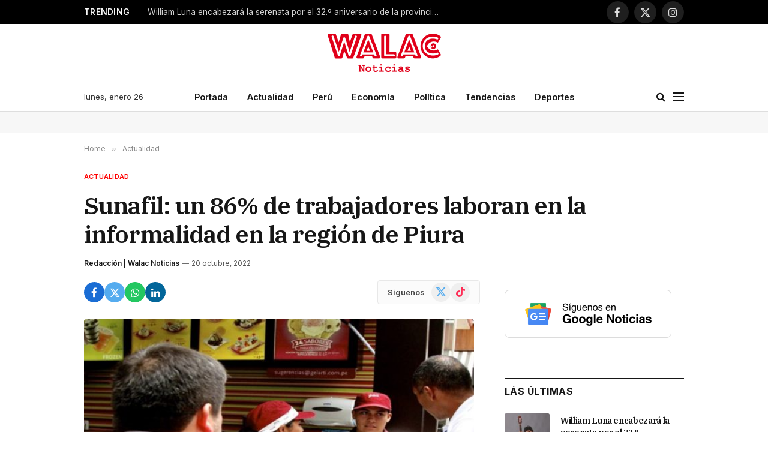

--- FILE ---
content_type: text/html; charset=UTF-8
request_url: https://walac.pe/sunafil-un-86-de-trabajadores-laboran-en-la-informalidad-en-la-region-de-piura/
body_size: 23746
content:

<!DOCTYPE html>
<html lang="es" class="s-light site-s-light">

<head>

	<meta charset="UTF-8" />
	<meta name="viewport" content="width=device-width, initial-scale=1" />
	
	<!-- Google Ad Manager -->
	<script async src="https://securepubads.g.doubleclick.net/tag/js/gpt.js"></script>
	<script>
		window.googletag = window.googletag || {cmd: []};
		googletag.cmd.push(function() {

			var headerMapping = googletag.sizeMapping()
				.addSize([768, 0], [[728, 90], 'fluid'])
				.addSize([0, 0], [[320, 100], [300, 250], 'fluid'])
				.build();
				
			googletag
				.defineSlot('/21654978792/walac/walac_2022_header', [[320, 100], [300, 250], [728, 90], 'fluid'], 'div-gpt-ad-walac_2022_header-0')
				.addService(googletag.pubads())
				.defineSizeMapping(headerMapping);

			googletag.defineSlot('/21654978792/walac/walac_2022_skyscraper_left', [[160, 600], 'fluid'], 'div-gpt-ad-walac_2022_skyscraper_left-0').addService(googletag.pubads());
			googletag.defineSlot('/21654978792/walac/walac_2022_skyscraper_right', [[160, 600], 'fluid'], 'div-gpt-ad-walac_2022_skyscraper_right-0').addService(googletag.pubads());
			googletag.defineSlot('/21654978792/walac/walac_2022_sidebar_top', ['fluid', [250, 250], [300, 600], [300, 250]], 'div-gpt-ad-walac_2022_sidebar_top-0').addService(googletag.pubads());
			googletag.defineSlot('/21654978792/walac/walac_2022_sidebar_top', ['fluid', [250, 250], [300, 600], [300, 250]], 'div-gpt-ad-walac_2022_sidebar_top-1').addService(googletag.pubads());
			
						googletag.defineSlot('/21654978792/walac/walac_2022_article_top', [[320, 100], [300, 250], 'fluid'], 'div-gpt-ad-walac_2022_article_top-0').addService(googletag.pubads());
			googletag.defineSlot('/21654978792/walac/walac_2022_article_inline', [[320, 100], [300, 250], 'fluid'], 'div-gpt-ad-walac_2022_article_inline-0').addService(googletag.pubads());
			googletag.defineSlot('/21654978792/walac/walac_2022_article_bottom', [[320, 50], [300, 250], 'fluid', [320, 100]], 'div-gpt-ad-walac_2022_article_bottom-0').addService(googletag.pubads());
						
			googletag.pubads().collapseEmptyDivs();
			googletag.pubads().setCentering(true);
			googletag.pubads().setTargeting('section', ["actualidad","region-piura"]);
			googletag.enableServices();
		});
	</script>

	<!-- Mgid ads -->
	<script src="https://jsc.mgid.com/site/946183.js" async></script>

	<meta name='robots' content='index, follow, max-image-preview:large, max-snippet:-1, max-video-preview:-1' />

	<!-- This site is optimized with the Yoast SEO Premium plugin v26.7 (Yoast SEO v26.8) - https://yoast.com/product/yoast-seo-premium-wordpress/ -->
	<title>Sunafil: un 86% de trabajadores laboran en la informalidad en la región de Piura | Walac Noticias</title><link rel="preload" as="image" imagesrcset="https://walac.pe/wp-content/uploads/2022/10/sunafil.redondo.jpg 1200w, https://walac.pe/wp-content/uploads/2022/10/sunafil.redondo-768x432.jpg 768w, https://walac.pe/wp-content/uploads/2022/10/sunafil.redondo-1068x601.jpg 1068w" imagesizes="(max-width: 657px) 100vw, 657px" /><link rel="preload" as="font" href="https://walac.pe/wp-content/themes/smart-mag/css/icons/fonts/ts-icons.woff2?v3.2" type="font/woff2" crossorigin="anonymous" />
	<meta name="description" content="En la región un 86% de los trabajadores son informales y las actividades económicas más afectadas son la agricultura y la pesca." />
	<link rel="canonical" href="https://walac.pe/sunafil-un-86-de-trabajadores-laboran-en-la-informalidad-en-la-region-de-piura/" />
	<meta property="og:locale" content="es_ES" />
	<meta property="og:type" content="article" />
	<meta property="og:title" content="Sunafil: un 86% de trabajadores laboran en la informalidad en la región de Piura" />
	<meta property="og:description" content="En la región un 86% de los trabajadores son informales y las actividades económicas más afectadas son la agricultura y la pesca." />
	<meta property="og:url" content="https://walac.pe/sunafil-un-86-de-trabajadores-laboran-en-la-informalidad-en-la-region-de-piura/" />
	<meta property="og:site_name" content="Walac Noticias" />
	<meta property="article:publisher" content="https://www.facebook.com/WalacNoticias" />
	<meta property="article:author" content="https://www.facebook.com/WalacNoticias/" />
	<meta property="article:published_time" content="2022-10-20T16:03:54+00:00" />
	<meta property="article:modified_time" content="2022-10-20T16:04:38+00:00" />
	<meta property="og:image" content="https://walac.pe/wp-content/uploads/2022/10/sunafil.redondo.jpg" />
	<meta property="og:image:width" content="1200" />
	<meta property="og:image:height" content="675" />
	<meta property="og:image:type" content="image/jpeg" />
	<meta name="author" content="Redacción | Walac Noticias" />
	<meta name="twitter:card" content="summary_large_image" />
	<meta name="twitter:creator" content="@https://x.com/WalacNoticias" />
	<meta name="twitter:site" content="@WalacNoticias" />
	<meta name="twitter:label1" content="Escrito por" />
	<meta name="twitter:data1" content="Redacción | Walac Noticias" />
	<meta name="twitter:label2" content="Tiempo de lectura" />
	<meta name="twitter:data2" content="2 minutos" />
	<script type="application/ld+json" class="yoast-schema-graph">{"@context":"https://schema.org","@graph":[{"@type":"NewsArticle","@id":"https://walac.pe/sunafil-un-86-de-trabajadores-laboran-en-la-informalidad-en-la-region-de-piura/#article","isPartOf":{"@id":"https://walac.pe/sunafil-un-86-de-trabajadores-laboran-en-la-informalidad-en-la-region-de-piura/"},"author":{"name":"Redacción | Walac Noticias","@id":"https://walac.pe/#/schema/person/d3f277145be24829d84d82136b405500"},"headline":"Sunafil: un 86% de trabajadores laboran en la informalidad en la región de Piura","datePublished":"2022-10-20T16:03:54+00:00","dateModified":"2022-10-20T16:04:38+00:00","mainEntityOfPage":{"@id":"https://walac.pe/sunafil-un-86-de-trabajadores-laboran-en-la-informalidad-en-la-region-de-piura/"},"wordCount":342,"publisher":{"@id":"https://walac.pe/#organization"},"image":{"@id":"https://walac.pe/sunafil-un-86-de-trabajadores-laboran-en-la-informalidad-en-la-region-de-piura/#primaryimage"},"thumbnailUrl":"https://walac.pe/wp-content/uploads/2022/10/sunafil.redondo.jpg","keywords":["informalidad","Región Piura","Sunafil","trabajo"],"articleSection":["Actualidad","Región Piura"],"inLanguage":"es","copyrightYear":"2022","copyrightHolder":{"@id":"https://walac.pe/#organization"}},{"@type":"WebPage","@id":"https://walac.pe/sunafil-un-86-de-trabajadores-laboran-en-la-informalidad-en-la-region-de-piura/","url":"https://walac.pe/sunafil-un-86-de-trabajadores-laboran-en-la-informalidad-en-la-region-de-piura/","name":"Sunafil: un 86% de trabajadores laboran en la informalidad en la región de Piura | Walac Noticias","isPartOf":{"@id":"https://walac.pe/#website"},"primaryImageOfPage":{"@id":"https://walac.pe/sunafil-un-86-de-trabajadores-laboran-en-la-informalidad-en-la-region-de-piura/#primaryimage"},"image":{"@id":"https://walac.pe/sunafil-un-86-de-trabajadores-laboran-en-la-informalidad-en-la-region-de-piura/#primaryimage"},"thumbnailUrl":"https://walac.pe/wp-content/uploads/2022/10/sunafil.redondo.jpg","datePublished":"2022-10-20T16:03:54+00:00","dateModified":"2022-10-20T16:04:38+00:00","description":"En la región un 86% de los trabajadores son informales y las actividades económicas más afectadas son la agricultura y la pesca.","breadcrumb":{"@id":"https://walac.pe/sunafil-un-86-de-trabajadores-laboran-en-la-informalidad-en-la-region-de-piura/#breadcrumb"},"inLanguage":"es","potentialAction":[{"@type":"ReadAction","target":["https://walac.pe/sunafil-un-86-de-trabajadores-laboran-en-la-informalidad-en-la-region-de-piura/"]}]},{"@type":"ImageObject","inLanguage":"es","@id":"https://walac.pe/sunafil-un-86-de-trabajadores-laboran-en-la-informalidad-en-la-region-de-piura/#primaryimage","url":"https://walac.pe/wp-content/uploads/2022/10/sunafil.redondo.jpg","contentUrl":"https://walac.pe/wp-content/uploads/2022/10/sunafil.redondo.jpg","width":1200,"height":675},{"@type":"BreadcrumbList","@id":"https://walac.pe/sunafil-un-86-de-trabajadores-laboran-en-la-informalidad-en-la-region-de-piura/#breadcrumb","itemListElement":[{"@type":"ListItem","position":1,"name":"Home","item":"https://walac.pe/"},{"@type":"ListItem","position":2,"name":"Sunafil: un 86% de trabajadores laboran en la informalidad en la región de Piura"}]},{"@type":"WebSite","@id":"https://walac.pe/#website","url":"https://walac.pe/","name":"Walac Noticias","description":"Walac Noticias es el medio digital de Piura","publisher":{"@id":"https://walac.pe/#organization"},"potentialAction":[{"@type":"SearchAction","target":{"@type":"EntryPoint","urlTemplate":"https://walac.pe/?s={search_term_string}"},"query-input":{"@type":"PropertyValueSpecification","valueRequired":true,"valueName":"search_term_string"}}],"inLanguage":"es"},{"@type":"Organization","@id":"https://walac.pe/#organization","name":"Walac Noticias","alternateName":"Walac","url":"https://walac.pe/","logo":{"@type":"ImageObject","inLanguage":"es","@id":"https://walac.pe/#/schema/logo/image/","url":"https://walac.pe/wp-content/uploads/2020/09/WALAC-FINAL-png.png","contentUrl":"https://walac.pe/wp-content/uploads/2020/09/WALAC-FINAL-png.png","width":1200,"height":407,"caption":"Walac Noticias"},"image":{"@id":"https://walac.pe/#/schema/logo/image/"},"sameAs":["https://www.facebook.com/WalacNoticias","https://x.com/WalacNoticias","https://www.instagram.com/walacnoticias.pe/","https://www.linkedin.com/company/walacnoticias","https://www.youtube.com/c/WalacNoticias","https://www.tiktok.com/@walacnoticias","https://t.me/walacnoticiaspiura"],"description":"Medio de comunicación digital","email":"redaccion@walac.pe","telephone":"982160600","legalName":"Walac Noticias SAC","foundingDate":"2016-06-01","numberOfEmployees":{"@type":"QuantitativeValue","minValue":"1","maxValue":"10"}},{"@type":"Person","@id":"https://walac.pe/#/schema/person/d3f277145be24829d84d82136b405500","name":"Redacción | Walac Noticias","image":{"@type":"ImageObject","inLanguage":"es","@id":"https://walac.pe/#/schema/person/image/","url":"https://walac.pe/wp-content/uploads/2025/08/cropped-WALAC-FINAL-xxxx-01-01-96x96.jpg","contentUrl":"https://walac.pe/wp-content/uploads/2025/08/cropped-WALAC-FINAL-xxxx-01-01-96x96.jpg","caption":"Redacción | Walac Noticias"},"description":"Walac Noticias es tu fuente confiable de información sobre Piura, el Perú y el mundo. Te mantenemos al día con noticias de última hora, reportajes especiales, transmisiones en vivo y coberturas exclusivas de los acontecimientos más relevantes de la región.","sameAs":["https://walac.pe/","https://www.facebook.com/WalacNoticias/","https://www.instagram.com/walacnoticias/","https://www.linkedin.com/company/walac/","https://x.com/https://x.com/WalacNoticias","https://www.youtube.com/channel/UCw6ok-9NcxOWCCK4Fuxhm-w"],"url":"https://walac.pe/author/wnoticias/"}]}</script>
	<!-- / Yoast SEO Premium plugin. -->


<link rel='dns-prefetch' href='//www.googletagmanager.com' />
<link rel='dns-prefetch' href='//fonts.googleapis.com' />
<link rel='dns-prefetch' href='//pagead2.googlesyndication.com' />
<link rel="alternate" type="application/rss+xml" title="Walac Noticias &raquo; Feed" href="https://walac.pe/feed/" />
<link rel="alternate" type="application/rss+xml" title="Walac Noticias &raquo; Feed de los comentarios" href="https://walac.pe/comments/feed/" />
<link rel="alternate" title="oEmbed (JSON)" type="application/json+oembed" href="https://walac.pe/wp-json/oembed/1.0/embed?url=https%3A%2F%2Fwalac.pe%2Fsunafil-un-86-de-trabajadores-laboran-en-la-informalidad-en-la-region-de-piura%2F" />
<link rel="alternate" title="oEmbed (XML)" type="text/xml+oembed" href="https://walac.pe/wp-json/oembed/1.0/embed?url=https%3A%2F%2Fwalac.pe%2Fsunafil-un-86-de-trabajadores-laboran-en-la-informalidad-en-la-region-de-piura%2F&#038;format=xml" />
<style id='wp-img-auto-sizes-contain-inline-css' type='text/css'>
img:is([sizes=auto i],[sizes^="auto," i]){contain-intrinsic-size:3000px 1500px}
/*# sourceURL=wp-img-auto-sizes-contain-inline-css */
</style>
<style id='wp-emoji-styles-inline-css' type='text/css'>

	img.wp-smiley, img.emoji {
		display: inline !important;
		border: none !important;
		box-shadow: none !important;
		height: 1em !important;
		width: 1em !important;
		margin: 0 0.07em !important;
		vertical-align: -0.1em !important;
		background: none !important;
		padding: 0 !important;
	}
/*# sourceURL=wp-emoji-styles-inline-css */
</style>
<link rel='stylesheet' id='wp-block-library-css' href='https://walac.pe/wp-includes/css/dist/block-library/style.min.css?ver=aea773e3827bcc40e818442e5e7f1ee5' type='text/css' media='all' />
<style id='classic-theme-styles-inline-css' type='text/css'>
/*! This file is auto-generated */
.wp-block-button__link{color:#fff;background-color:#32373c;border-radius:9999px;box-shadow:none;text-decoration:none;padding:calc(.667em + 2px) calc(1.333em + 2px);font-size:1.125em}.wp-block-file__button{background:#32373c;color:#fff;text-decoration:none}
/*# sourceURL=/wp-includes/css/classic-themes.min.css */
</style>
<style id='global-styles-inline-css' type='text/css'>
:root{--wp--preset--aspect-ratio--square: 1;--wp--preset--aspect-ratio--4-3: 4/3;--wp--preset--aspect-ratio--3-4: 3/4;--wp--preset--aspect-ratio--3-2: 3/2;--wp--preset--aspect-ratio--2-3: 2/3;--wp--preset--aspect-ratio--16-9: 16/9;--wp--preset--aspect-ratio--9-16: 9/16;--wp--preset--color--black: #000000;--wp--preset--color--cyan-bluish-gray: #abb8c3;--wp--preset--color--white: #ffffff;--wp--preset--color--pale-pink: #f78da7;--wp--preset--color--vivid-red: #cf2e2e;--wp--preset--color--luminous-vivid-orange: #ff6900;--wp--preset--color--luminous-vivid-amber: #fcb900;--wp--preset--color--light-green-cyan: #7bdcb5;--wp--preset--color--vivid-green-cyan: #00d084;--wp--preset--color--pale-cyan-blue: #8ed1fc;--wp--preset--color--vivid-cyan-blue: #0693e3;--wp--preset--color--vivid-purple: #9b51e0;--wp--preset--gradient--vivid-cyan-blue-to-vivid-purple: linear-gradient(135deg,rgb(6,147,227) 0%,rgb(155,81,224) 100%);--wp--preset--gradient--light-green-cyan-to-vivid-green-cyan: linear-gradient(135deg,rgb(122,220,180) 0%,rgb(0,208,130) 100%);--wp--preset--gradient--luminous-vivid-amber-to-luminous-vivid-orange: linear-gradient(135deg,rgb(252,185,0) 0%,rgb(255,105,0) 100%);--wp--preset--gradient--luminous-vivid-orange-to-vivid-red: linear-gradient(135deg,rgb(255,105,0) 0%,rgb(207,46,46) 100%);--wp--preset--gradient--very-light-gray-to-cyan-bluish-gray: linear-gradient(135deg,rgb(238,238,238) 0%,rgb(169,184,195) 100%);--wp--preset--gradient--cool-to-warm-spectrum: linear-gradient(135deg,rgb(74,234,220) 0%,rgb(151,120,209) 20%,rgb(207,42,186) 40%,rgb(238,44,130) 60%,rgb(251,105,98) 80%,rgb(254,248,76) 100%);--wp--preset--gradient--blush-light-purple: linear-gradient(135deg,rgb(255,206,236) 0%,rgb(152,150,240) 100%);--wp--preset--gradient--blush-bordeaux: linear-gradient(135deg,rgb(254,205,165) 0%,rgb(254,45,45) 50%,rgb(107,0,62) 100%);--wp--preset--gradient--luminous-dusk: linear-gradient(135deg,rgb(255,203,112) 0%,rgb(199,81,192) 50%,rgb(65,88,208) 100%);--wp--preset--gradient--pale-ocean: linear-gradient(135deg,rgb(255,245,203) 0%,rgb(182,227,212) 50%,rgb(51,167,181) 100%);--wp--preset--gradient--electric-grass: linear-gradient(135deg,rgb(202,248,128) 0%,rgb(113,206,126) 100%);--wp--preset--gradient--midnight: linear-gradient(135deg,rgb(2,3,129) 0%,rgb(40,116,252) 100%);--wp--preset--font-size--small: 13px;--wp--preset--font-size--medium: 20px;--wp--preset--font-size--large: 36px;--wp--preset--font-size--x-large: 42px;--wp--preset--spacing--20: 0.44rem;--wp--preset--spacing--30: 0.67rem;--wp--preset--spacing--40: 1rem;--wp--preset--spacing--50: 1.5rem;--wp--preset--spacing--60: 2.25rem;--wp--preset--spacing--70: 3.38rem;--wp--preset--spacing--80: 5.06rem;--wp--preset--shadow--natural: 6px 6px 9px rgba(0, 0, 0, 0.2);--wp--preset--shadow--deep: 12px 12px 50px rgba(0, 0, 0, 0.4);--wp--preset--shadow--sharp: 6px 6px 0px rgba(0, 0, 0, 0.2);--wp--preset--shadow--outlined: 6px 6px 0px -3px rgb(255, 255, 255), 6px 6px rgb(0, 0, 0);--wp--preset--shadow--crisp: 6px 6px 0px rgb(0, 0, 0);}:where(.is-layout-flex){gap: 0.5em;}:where(.is-layout-grid){gap: 0.5em;}body .is-layout-flex{display: flex;}.is-layout-flex{flex-wrap: wrap;align-items: center;}.is-layout-flex > :is(*, div){margin: 0;}body .is-layout-grid{display: grid;}.is-layout-grid > :is(*, div){margin: 0;}:where(.wp-block-columns.is-layout-flex){gap: 2em;}:where(.wp-block-columns.is-layout-grid){gap: 2em;}:where(.wp-block-post-template.is-layout-flex){gap: 1.25em;}:where(.wp-block-post-template.is-layout-grid){gap: 1.25em;}.has-black-color{color: var(--wp--preset--color--black) !important;}.has-cyan-bluish-gray-color{color: var(--wp--preset--color--cyan-bluish-gray) !important;}.has-white-color{color: var(--wp--preset--color--white) !important;}.has-pale-pink-color{color: var(--wp--preset--color--pale-pink) !important;}.has-vivid-red-color{color: var(--wp--preset--color--vivid-red) !important;}.has-luminous-vivid-orange-color{color: var(--wp--preset--color--luminous-vivid-orange) !important;}.has-luminous-vivid-amber-color{color: var(--wp--preset--color--luminous-vivid-amber) !important;}.has-light-green-cyan-color{color: var(--wp--preset--color--light-green-cyan) !important;}.has-vivid-green-cyan-color{color: var(--wp--preset--color--vivid-green-cyan) !important;}.has-pale-cyan-blue-color{color: var(--wp--preset--color--pale-cyan-blue) !important;}.has-vivid-cyan-blue-color{color: var(--wp--preset--color--vivid-cyan-blue) !important;}.has-vivid-purple-color{color: var(--wp--preset--color--vivid-purple) !important;}.has-black-background-color{background-color: var(--wp--preset--color--black) !important;}.has-cyan-bluish-gray-background-color{background-color: var(--wp--preset--color--cyan-bluish-gray) !important;}.has-white-background-color{background-color: var(--wp--preset--color--white) !important;}.has-pale-pink-background-color{background-color: var(--wp--preset--color--pale-pink) !important;}.has-vivid-red-background-color{background-color: var(--wp--preset--color--vivid-red) !important;}.has-luminous-vivid-orange-background-color{background-color: var(--wp--preset--color--luminous-vivid-orange) !important;}.has-luminous-vivid-amber-background-color{background-color: var(--wp--preset--color--luminous-vivid-amber) !important;}.has-light-green-cyan-background-color{background-color: var(--wp--preset--color--light-green-cyan) !important;}.has-vivid-green-cyan-background-color{background-color: var(--wp--preset--color--vivid-green-cyan) !important;}.has-pale-cyan-blue-background-color{background-color: var(--wp--preset--color--pale-cyan-blue) !important;}.has-vivid-cyan-blue-background-color{background-color: var(--wp--preset--color--vivid-cyan-blue) !important;}.has-vivid-purple-background-color{background-color: var(--wp--preset--color--vivid-purple) !important;}.has-black-border-color{border-color: var(--wp--preset--color--black) !important;}.has-cyan-bluish-gray-border-color{border-color: var(--wp--preset--color--cyan-bluish-gray) !important;}.has-white-border-color{border-color: var(--wp--preset--color--white) !important;}.has-pale-pink-border-color{border-color: var(--wp--preset--color--pale-pink) !important;}.has-vivid-red-border-color{border-color: var(--wp--preset--color--vivid-red) !important;}.has-luminous-vivid-orange-border-color{border-color: var(--wp--preset--color--luminous-vivid-orange) !important;}.has-luminous-vivid-amber-border-color{border-color: var(--wp--preset--color--luminous-vivid-amber) !important;}.has-light-green-cyan-border-color{border-color: var(--wp--preset--color--light-green-cyan) !important;}.has-vivid-green-cyan-border-color{border-color: var(--wp--preset--color--vivid-green-cyan) !important;}.has-pale-cyan-blue-border-color{border-color: var(--wp--preset--color--pale-cyan-blue) !important;}.has-vivid-cyan-blue-border-color{border-color: var(--wp--preset--color--vivid-cyan-blue) !important;}.has-vivid-purple-border-color{border-color: var(--wp--preset--color--vivid-purple) !important;}.has-vivid-cyan-blue-to-vivid-purple-gradient-background{background: var(--wp--preset--gradient--vivid-cyan-blue-to-vivid-purple) !important;}.has-light-green-cyan-to-vivid-green-cyan-gradient-background{background: var(--wp--preset--gradient--light-green-cyan-to-vivid-green-cyan) !important;}.has-luminous-vivid-amber-to-luminous-vivid-orange-gradient-background{background: var(--wp--preset--gradient--luminous-vivid-amber-to-luminous-vivid-orange) !important;}.has-luminous-vivid-orange-to-vivid-red-gradient-background{background: var(--wp--preset--gradient--luminous-vivid-orange-to-vivid-red) !important;}.has-very-light-gray-to-cyan-bluish-gray-gradient-background{background: var(--wp--preset--gradient--very-light-gray-to-cyan-bluish-gray) !important;}.has-cool-to-warm-spectrum-gradient-background{background: var(--wp--preset--gradient--cool-to-warm-spectrum) !important;}.has-blush-light-purple-gradient-background{background: var(--wp--preset--gradient--blush-light-purple) !important;}.has-blush-bordeaux-gradient-background{background: var(--wp--preset--gradient--blush-bordeaux) !important;}.has-luminous-dusk-gradient-background{background: var(--wp--preset--gradient--luminous-dusk) !important;}.has-pale-ocean-gradient-background{background: var(--wp--preset--gradient--pale-ocean) !important;}.has-electric-grass-gradient-background{background: var(--wp--preset--gradient--electric-grass) !important;}.has-midnight-gradient-background{background: var(--wp--preset--gradient--midnight) !important;}.has-small-font-size{font-size: var(--wp--preset--font-size--small) !important;}.has-medium-font-size{font-size: var(--wp--preset--font-size--medium) !important;}.has-large-font-size{font-size: var(--wp--preset--font-size--large) !important;}.has-x-large-font-size{font-size: var(--wp--preset--font-size--x-large) !important;}
:where(.wp-block-post-template.is-layout-flex){gap: 1.25em;}:where(.wp-block-post-template.is-layout-grid){gap: 1.25em;}
:where(.wp-block-term-template.is-layout-flex){gap: 1.25em;}:where(.wp-block-term-template.is-layout-grid){gap: 1.25em;}
:where(.wp-block-columns.is-layout-flex){gap: 2em;}:where(.wp-block-columns.is-layout-grid){gap: 2em;}
:root :where(.wp-block-pullquote){font-size: 1.5em;line-height: 1.6;}
/*# sourceURL=global-styles-inline-css */
</style>
<link rel='stylesheet' id='contact-form-7-css' href='https://walac.pe/wp-content/plugins/contact-form-7/includes/css/styles.css?ver=6.1.4' type='text/css' media='all' />
<link rel='stylesheet' id='elementor-frontend-css' href='https://walac.pe/wp-content/plugins/elementor/assets/css/frontend.min.css?ver=3.34.1' type='text/css' media='all' />
<link rel='stylesheet' id='elementor-post-292363-css' href='https://walac.pe/wp-content/uploads/elementor/css/post-292363.css?ver=1769036787' type='text/css' media='all' />
<link rel='stylesheet' id='elementor-post-4088-css' href='https://walac.pe/wp-content/uploads/elementor/css/post-4088.css?ver=1769036788' type='text/css' media='all' />
<link rel='stylesheet' id='smartmag-core-css' href='https://walac.pe/wp-content/themes/smart-mag/style.css?ver=10.3.2' type='text/css' media='all' />
<style id='smartmag-core-inline-css' type='text/css'>
:root { --c-main: #ff0000;
--c-main-rgb: 255,0,0;
--text-font: "Inter", system-ui, -apple-system, "Segoe UI", Arial, sans-serif;
--body-font: "Inter", system-ui, -apple-system, "Segoe UI", Arial, sans-serif;
--title-font: "IBM Plex Serif", Georgia, serif;
--title-size-n: 17px;
--title-size-m: 18px;
--title-size-l: 20px;
--main-width: 1000px;
--footer-mt: 0px;
--p-title-space: 7px;
--excerpt-mt: 13px;
--excerpt-size: 14px; }
.post-title:not(._) { letter-spacing: -0.025em; }
:root { --sidebar-width: 300px; }
.ts-row, .has-el-gap { --sidebar-c-width: calc(var(--sidebar-width) + var(--grid-gutter-h) + var(--sidebar-c-pad)); }
:root { --sidebar-pad: 32px; --sidebar-sep-pad: 32px; }
.main-wrap > .main { margin-top: 30px; }
.smart-head-main .smart-head-mid { --head-h: 96px; }
.smart-head-main .smart-head-bot { --head-h: 51px; border-top-width: 1px; border-top-color: #e8e8e8; border-bottom-width: 2px; border-bottom-color: #dedede; }
.navigation-main .menu > li > a { font-size: 14.4px; font-weight: 600; }
.navigation-main .menu > li li a { font-size: 13px; }
.navigation-main { --nav-items-space: 16px; }
.mobile-menu { font-size: 15px; }
.smart-head-main .spc-social { --spc-social-fs: 17px; --spc-social-size: 37px; }
.smart-head-main .hamburger-icon { width: 18px; }
.trending-ticker .heading { color: #f7f7f7; font-size: 13.8px; font-weight: 600; letter-spacing: .02em; margin-right: 30px; }
.trending-ticker .post-link { font-size: 13.8px; }
.trending-ticker { --max-width: 500px; }
.post-meta .meta-item, .post-meta .text-in { font-size: 11px; }
.post-meta .text-in, .post-meta .post-cat > a { font-size: 11px; }
.post-meta .post-cat > a { font-weight: 600; text-transform: uppercase; letter-spacing: .02em; }
.post-meta .post-author > a { font-weight: 600; }
.l-post { --media-radius: 2px; }
.block-head-f .heading { font-size: 16px; font-weight: 800; text-transform: uppercase; letter-spacing: .03em; }
.block-head-f { --space-below: 15px; --line-weight: 2px; --c-border: #ffffff; }
.s-dark .block-head-f { --c-border: #151516; }
.loop-grid-base .media { margin-bottom: 13px; }
.list-post { --list-p-media-width: 30%; --list-p-media-max-width: 85%; }
.loop-small .ratio-is-custom { padding-bottom: calc(100% / 1.1); }
.loop-small .media:not(i) { max-width: 75px; }
.single-featured .featured, .the-post-header .featured { border-radius: 3px; --media-radius: 3px; overflow: hidden; }
.post-meta-single .meta-item, .post-meta-single .text-in { font-size: 12px; }
.the-post-header .post-meta .post-title { font-weight: 600; }
.entry-content { font-family: "IBM Plex Serif", Georgia, serif; font-size: 17px; }
.site-s-light .entry-content { color: #000000; }
.post-share-float .share-text { font-size: 10px; }
.post-share-float .service { width: 48px; height: 48px; margin-bottom: 8px; border-radius: 50px; font-size: 20px; }
.s-post-modern .post-content-wrap { display: grid; grid-template-columns: minmax(0, 1fr); }
.s-post-modern .entry-content { max-width: min(100%, calc(700px + var(--p-spacious-pad)*2)); justify-self: center; }
.s-head-large .sub-title { font-size: 17px; }
.site-s-light .s-head-large .sub-title { color: #515151; }
.site-s-light .s-head-large .post-meta { --c-post-meta: #565656; }
.s-post-large .post-content-wrap { display: grid; grid-template-columns: minmax(0, 1fr); }
.s-post-large .entry-content { max-width: min(100%, calc(700px + var(--p-spacious-pad)*2)); justify-self: center; }
.a-wrap-2:not(._) { padding-top: 17px; padding-bottom: 17px; padding-left: 15px; padding-right: 15px; margin-top: 0px; margin-bottom: 0px; }
@media (min-width: 1200px) { .s-head-large .post-title { font-size: 40px; } }
@media (min-width: 941px) and (max-width: 1200px) { :root { --sidebar-width: 280px; }
.ts-row, .has-el-gap { --sidebar-c-width: calc(var(--sidebar-width) + var(--grid-gutter-h) + var(--sidebar-c-pad)); }
.navigation-main .menu > li > a { font-size: calc(10px + (14.4px - 10px) * .7); }
.trending-ticker { --max-width: 400px; } }
@media (max-width: 767px) { .s-head-large .post-title { font-size: 29px; } }


/*# sourceURL=smartmag-core-inline-css */
</style>
<link rel='stylesheet' id='smartmag-magnific-popup-css' href='https://walac.pe/wp-content/themes/smart-mag/css/lightbox.css?ver=10.3.2' type='text/css' media='all' />
<link rel='stylesheet' id='smartmag-icons-css' href='https://walac.pe/wp-content/themes/smart-mag/css/icons/icons.css?ver=10.3.2' type='text/css' media='all' />
<link rel='stylesheet' id='smartmag-gfonts-custom-css' href='https://fonts.googleapis.com/css?family=Inter%3A400%2C500%2C600%2C700%7CIBM+Plex+Serif%3A400%2C500%2C600%2C700&#038;display=swap' type='text/css' media='all' />
<script type="text/javascript" id="smartmag-lazy-inline-js-after">
/* <![CDATA[ */
/**
 * @copyright ThemeSphere
 * @preserve
 */
var BunyadLazy={};BunyadLazy.load=function(){function a(e,n){var t={};e.dataset.bgset&&e.dataset.sizes?(t.sizes=e.dataset.sizes,t.srcset=e.dataset.bgset):t.src=e.dataset.bgsrc,function(t){var a=t.dataset.ratio;if(0<a){const e=t.parentElement;if(e.classList.contains("media-ratio")){const n=e.style;n.getPropertyValue("--a-ratio")||(n.paddingBottom=100/a+"%")}}}(e);var a,o=document.createElement("img");for(a in o.onload=function(){var t="url('"+(o.currentSrc||o.src)+"')",a=e.style;a.backgroundImage!==t&&requestAnimationFrame(()=>{a.backgroundImage=t,n&&n()}),o.onload=null,o.onerror=null,o=null},o.onerror=o.onload,t)o.setAttribute(a,t[a]);o&&o.complete&&0<o.naturalWidth&&o.onload&&o.onload()}function e(t){t.dataset.loaded||a(t,()=>{document.dispatchEvent(new Event("lazyloaded")),t.dataset.loaded=1})}function n(t){"complete"===document.readyState?t():window.addEventListener("load",t)}return{initEarly:function(){var t,a=()=>{document.querySelectorAll(".img.bg-cover:not(.lazyload)").forEach(e)};"complete"!==document.readyState?(t=setInterval(a,150),n(()=>{a(),clearInterval(t)})):a()},callOnLoad:n,initBgImages:function(t){t&&n(()=>{document.querySelectorAll(".img.bg-cover").forEach(e)})},bgLoad:a}}(),BunyadLazy.load.initEarly();
//# sourceURL=smartmag-lazy-inline-js-after
/* ]]> */
</script>

<!-- Fragmento de código de la etiqueta de Google (gtag.js) añadida por Site Kit -->
<!-- Fragmento de código de Google Analytics añadido por Site Kit -->
<script type="text/javascript" src="https://www.googletagmanager.com/gtag/js?id=G-299MXC2NSZ" id="google_gtagjs-js" async></script>
<script type="text/javascript" id="google_gtagjs-js-after">
/* <![CDATA[ */
window.dataLayer = window.dataLayer || [];function gtag(){dataLayer.push(arguments);}
gtag("set","linker",{"domains":["walac.pe"]});
gtag("js", new Date());
gtag("set", "developer_id.dZTNiMT", true);
gtag("config", "G-299MXC2NSZ");
//# sourceURL=google_gtagjs-js-after
/* ]]> */
</script>
<script type="text/javascript" src="https://walac.pe/wp-includes/js/jquery/jquery.min.js?ver=3.7.1" id="jquery-core-js"></script>
<script type="text/javascript" src="https://walac.pe/wp-includes/js/jquery/jquery-migrate.min.js?ver=3.4.1" id="jquery-migrate-js"></script>
<link rel="https://api.w.org/" href="https://walac.pe/wp-json/" /><link rel="alternate" title="JSON" type="application/json" href="https://walac.pe/wp-json/wp/v2/posts/229167" /><link rel="EditURI" type="application/rsd+xml" title="RSD" href="https://walac.pe/xmlrpc.php?rsd" />

<link rel='shortlink' href='https://walac.pe/?p=229167' />
<meta name="generator" content="Site Kit by Google 1.170.0" /><script type="text/javascript">
(function(url){
	if(/(?:Chrome\/26\.0\.1410\.63 Safari\/537\.31|WordfenceTestMonBot)/.test(navigator.userAgent)){ return; }
	var addEvent = function(evt, handler) {
		if (window.addEventListener) {
			document.addEventListener(evt, handler, false);
		} else if (window.attachEvent) {
			document.attachEvent('on' + evt, handler);
		}
	};
	var removeEvent = function(evt, handler) {
		if (window.removeEventListener) {
			document.removeEventListener(evt, handler, false);
		} else if (window.detachEvent) {
			document.detachEvent('on' + evt, handler);
		}
	};
	var evts = 'contextmenu dblclick drag dragend dragenter dragleave dragover dragstart drop keydown keypress keyup mousedown mousemove mouseout mouseover mouseup mousewheel scroll'.split(' ');
	var logHuman = function() {
		if (window.wfLogHumanRan) { return; }
		window.wfLogHumanRan = true;
		var wfscr = document.createElement('script');
		wfscr.type = 'text/javascript';
		wfscr.async = true;
		wfscr.src = url + '&r=' + Math.random();
		(document.getElementsByTagName('head')[0]||document.getElementsByTagName('body')[0]).appendChild(wfscr);
		for (var i = 0; i < evts.length; i++) {
			removeEvent(evts[i], logHuman);
		}
	};
	for (var i = 0; i < evts.length; i++) {
		addEvent(evts[i], logHuman);
	}
})('//walac.pe/?wordfence_lh=1&hid=68B19E9CCCCD458560A0FF6745074904');
</script><script>
			document.addEventListener( "DOMContentLoaded", function() {
				var div, i,
					youtubePlayers = document.getElementsByClassName( "video-seo-youtube-player" );
				for ( i = 0; i < youtubePlayers.length; i++ ) {
					div = document.createElement( "div" );
					div.className = "video-seo-youtube-embed-loader";
					div.setAttribute( "data-id", youtubePlayers[ i ].dataset.id );
					div.setAttribute( "tabindex", "0" );
					div.setAttribute( "role", "button" );
					div.setAttribute(
						"aria-label", "Cargar vídeo de YouTube"
					);
					div.innerHTML = videoSEOGenerateYouTubeThumbnail( youtubePlayers[ i ].dataset.id );
					div.addEventListener( "click", videoSEOGenerateYouTubeIframe );
					div.addEventListener( "keydown", videoSEOYouTubeThumbnailHandleKeydown );
					div.addEventListener( "keyup", videoSEOYouTubeThumbnailHandleKeyup );
					youtubePlayers[ i ].appendChild( div );
				}
			} );

			function videoSEOGenerateYouTubeThumbnail( id ) {
				var thumbnail = '<picture class="video-seo-youtube-picture">\n' +
					'<source class="video-seo-source-to-maybe-replace" media="(min-width: 801px)" srcset="https://i.ytimg.com/vi/' + id + '/maxresdefault.jpg" >\n' +
					'<source class="video-seo-source-hq" media="(max-width: 800px)" srcset="https://i.ytimg.com/vi/' + id + '/hqdefault.jpg">\n' +
					'<img fetchpriority="high" onload="videoSEOMaybeReplaceMaxResSourceWithHqSource( event );" src="https://i.ytimg.com/vi/' + id + '/hqdefault.jpg" width="480" height="360" loading="eager" alt="">\n' +
					'</picture>\n',
					play = '<div class="video-seo-youtube-player-play"></div>';
				return thumbnail.replace( "ID", id ) + play;
			}

			function videoSEOMaybeReplaceMaxResSourceWithHqSource( event ) {
				var sourceMaxRes,
					sourceHighQuality,
					loadedThumbnail = event.target,
					parent = loadedThumbnail.parentNode;

				if ( loadedThumbnail.naturalWidth < 150 ) {
					sourceMaxRes = parent.querySelector(".video-seo-source-to-maybe-replace");
					sourceHighQuality = parent.querySelector(".video-seo-source-hq");
					sourceMaxRes.srcset = sourceHighQuality.srcset;
					parent.className = "video-seo-youtube-picture video-seo-youtube-picture-replaced-srcset";
				}
			}

			function videoSEOYouTubeThumbnailHandleKeydown( event ) {
				if ( event.keyCode !== 13 && event.keyCode !== 32 ) {
					return;
				}

				if ( event.keyCode === 13 ) {
					videoSEOGenerateYouTubeIframe( event );
				}

				if ( event.keyCode === 32 ) {
					event.preventDefault();
				}
			}

			function videoSEOYouTubeThumbnailHandleKeyup( event ) {
				if ( event.keyCode !== 32 ) {
					return;
				}

				videoSEOGenerateYouTubeIframe( event );
			}

			function videoSEOGenerateYouTubeIframe( event ) {
				var el = ( event.type === "click" ) ? this : event.target,
					iframe = document.createElement( "iframe" );

				iframe.setAttribute( "src", "https://www.youtube.com/embed/" + el.dataset.id + "?autoplay=1&enablejsapi=1&origin=https%3A%2F%2Fwalac.pe" );
				iframe.setAttribute( "frameborder", "0" );
				iframe.setAttribute( "allowfullscreen", "1" );
				iframe.setAttribute( "allow", "accelerometer; autoplay; clipboard-write; encrypted-media; gyroscope; picture-in-picture" );
				el.parentNode.replaceChild( iframe, el );
			}
		</script>
		<script>
		var BunyadSchemeKey = 'bunyad-scheme';
		(() => {
			const d = document.documentElement;
			const c = d.classList;
			var scheme = localStorage.getItem(BunyadSchemeKey);
			
			if (scheme) {
				d.dataset.origClass = c;
				scheme === 'dark' ? c.remove('s-light', 'site-s-light') : c.remove('s-dark', 'site-s-dark');
				c.add('site-s-' + scheme, 's-' + scheme);
			}
		})();
		</script>
		
<!-- Metaetiquetas de Google AdSense añadidas por Site Kit -->
<meta name="google-adsense-platform-account" content="ca-host-pub-2644536267352236">
<meta name="google-adsense-platform-domain" content="sitekit.withgoogle.com">
<!-- Acabar con las metaetiquetas de Google AdSense añadidas por Site Kit -->
<meta name="generator" content="Elementor 3.34.1; features: e_font_icon_svg, additional_custom_breakpoints; settings: css_print_method-external, google_font-enabled, font_display-swap">
			<style>
				.e-con.e-parent:nth-of-type(n+4):not(.e-lazyloaded):not(.e-no-lazyload),
				.e-con.e-parent:nth-of-type(n+4):not(.e-lazyloaded):not(.e-no-lazyload) * {
					background-image: none !important;
				}
				@media screen and (max-height: 1024px) {
					.e-con.e-parent:nth-of-type(n+3):not(.e-lazyloaded):not(.e-no-lazyload),
					.e-con.e-parent:nth-of-type(n+3):not(.e-lazyloaded):not(.e-no-lazyload) * {
						background-image: none !important;
					}
				}
				@media screen and (max-height: 640px) {
					.e-con.e-parent:nth-of-type(n+2):not(.e-lazyloaded):not(.e-no-lazyload),
					.e-con.e-parent:nth-of-type(n+2):not(.e-lazyloaded):not(.e-no-lazyload) * {
						background-image: none !important;
					}
				}
			</style>
			
<script>window.pushMST_config={"vapidPK":"BAm_TqdHl21Ykyvo_rJkCWbBZ16eJLgvaopOMbjLO7Q7__kEaLlQR769YmdEZAUtyJAAvVXXObq21_v_tAldAUU","enableOverlay":true,"swPath":"/sw.js","i18n":{}};
  var pushmasterTag = document.createElement('script');
  pushmasterTag.src = "https://cdn.pushmaster-cdn.xyz/scripts/publishers/62b37c075fee23000996d8ca/SDK.js";
  pushmasterTag.setAttribute('defer','');

  var firstScriptTag = document.getElementsByTagName('script')[0];
  firstScriptTag.parentNode.insertBefore(pushmasterTag, firstScriptTag);
</script>
<!-- Fragmento de código de Google Adsense añadido por Site Kit -->
<script type="text/javascript" async="async" src="https://pagead2.googlesyndication.com/pagead/js/adsbygoogle.js?client=ca-pub-8253571418007671&amp;host=ca-host-pub-2644536267352236" crossorigin="anonymous"></script>

<!-- Final del fragmento de código de Google Adsense añadido por Site Kit -->
<link rel="icon" href="https://walac.pe/wp-content/uploads/2017/03/cropped-12313514_1008859575804231_7288600507346736070_n-1-32x32.jpg" sizes="32x32" />
<link rel="icon" href="https://walac.pe/wp-content/uploads/2017/03/cropped-12313514_1008859575804231_7288600507346736070_n-1-192x192.jpg" sizes="192x192" />
<link rel="apple-touch-icon" href="https://walac.pe/wp-content/uploads/2017/03/cropped-12313514_1008859575804231_7288600507346736070_n-1-180x180.jpg" />
<meta name="msapplication-TileImage" content="https://walac.pe/wp-content/uploads/2017/03/cropped-12313514_1008859575804231_7288600507346736070_n-1-270x270.jpg" />


</head>

<body class="wp-singular post-template-default single single-post postid-229167 single-format-standard wp-theme-smart-mag right-sidebar post-layout-large post-cat-19 has-lb has-lb-sm ts-img-hov-fade has-sb-sep layout-normal elementor-default elementor-kit-292363">



<div class="main-wrap">

	
<div class="off-canvas-backdrop"></div>
<div class="mobile-menu-container off-canvas s-dark" id="off-canvas">

	<div class="off-canvas-head">
		<a href="#" class="close">
			<span class="visuallyhidden">Close Menu</span>
			<i class="tsi tsi-times"></i>
		</a>

		<div class="ts-logo">
					</div>
	</div>

	<div class="off-canvas-content">

					<ul class="mobile-menu"></ul>
		
					<div class="off-canvas-widgets">
				
		<div id="smartmag-block-posts-small-3" class="widget ts-block-widget smartmag-widget-posts-small">		
		<div class="block">
					<section class="block-wrap block-posts-small block-sc mb-none" data-id="1">

			<div class="widget-title block-head block-head-ac block-head-b"><h5 class="heading">Lo nuevo</h5></div>	
			<div class="block-content">
				
	<div class="loop loop-small loop-small-a loop-sep loop-small-sep grid grid-1 md:grid-1 sm:grid-1 xs:grid-1">

					
<article class="l-post small-post small-a-post m-pos-left">

	
			<div class="media">

		
			<a href="https://walac.pe/william-luna-encabezara-la-serenata-por-el-32-o-aniversario-de-la-provincia-de-sechura/" class="image-link media-ratio ratio-is-custom" title="William Luna encabezará la serenata por el 32.º aniversario de la provincia de Sechura"><span data-bgsrc="https://walac.pe/wp-content/uploads/2026/01/image-2026-01-26T180048.926-450x300.jpg" class="img bg-cover wp-post-image attachment-medium size-medium lazyload" data-bgset="https://walac.pe/wp-content/uploads/2026/01/image-2026-01-26T180048.926-450x300.jpg 450w, https://walac.pe/wp-content/uploads/2026/01/image-2026-01-26T180048.926-768x512.jpg 768w, https://walac.pe/wp-content/uploads/2026/01/image-2026-01-26T180048.926-150x100.jpg 150w, https://walac.pe/wp-content/uploads/2026/01/image-2026-01-26T180048.926.jpg 1200w" data-sizes="(max-width: 92px) 100vw, 92px" role="img" aria-label="William Luna encabezará la serenata por el 32.º aniversario de la provincia de Sechura"></span></a>			
			
			
			
		
		</div>
	

	
		<div class="content">

			<div class="post-meta post-meta-a post-meta-left has-below"><h4 class="is-title post-title"><a href="https://walac.pe/william-luna-encabezara-la-serenata-por-el-32-o-aniversario-de-la-provincia-de-sechura/">William Luna encabezará la serenata por el 32.º aniversario de la provincia de Sechura</a></h4><div class="post-meta-items meta-below"><span class="meta-item date"><span class="date-link"><time class="post-date" datetime="2026-01-26T18:08:59-05:00">26 enero, 2026</time></span></span></div></div>			
			
			
		</div>

	
</article>	
					
<article class="l-post small-post small-a-post m-pos-left">

	
			<div class="media">

		
			<a href="https://walac.pe/jose-jeri-anuncia-creacion-de-la-sunir-tras-detectar-fallas-operativas-en-penales/" class="image-link media-ratio ratio-is-custom" title="José Jerí anuncia creación de la SUNIR tras detectar fallas operativas en penales"><span data-bgsrc="https://walac.pe/wp-content/uploads/2026/01/Diseno-sin-titulo-2026-01-26T133416.120-500x281.jpg" class="img bg-cover wp-post-image attachment-medium size-medium lazyload" data-bgset="https://walac.pe/wp-content/uploads/2026/01/Diseno-sin-titulo-2026-01-26T133416.120-500x281.jpg 500w, https://walac.pe/wp-content/uploads/2026/01/Diseno-sin-titulo-2026-01-26T133416.120-768x432.jpg 768w, https://walac.pe/wp-content/uploads/2026/01/Diseno-sin-titulo-2026-01-26T133416.120-150x84.jpg 150w, https://walac.pe/wp-content/uploads/2026/01/Diseno-sin-titulo-2026-01-26T133416.120-450x253.jpg 450w, https://walac.pe/wp-content/uploads/2026/01/Diseno-sin-titulo-2026-01-26T133416.120.jpg 1200w" data-sizes="(max-width: 92px) 100vw, 92px"></span></a>			
			
			
			
		
		</div>
	

	
		<div class="content">

			<div class="post-meta post-meta-a post-meta-left has-below"><h4 class="is-title post-title"><a href="https://walac.pe/jose-jeri-anuncia-creacion-de-la-sunir-tras-detectar-fallas-operativas-en-penales/">José Jerí anuncia creación de la SUNIR tras detectar fallas operativas en penales</a></h4><div class="post-meta-items meta-below"><span class="meta-item date"><span class="date-link"><time class="post-date" datetime="2026-01-26T13:35:40-05:00">26 enero, 2026</time></span></span></div></div>			
			
			
		</div>

	
</article>	
					
<article class="l-post small-post small-a-post m-pos-left">

	
			<div class="media">

		
			<a href="https://walac.pe/academia-pacifico-sport-de-piura-brilla-con-multiples-titulos-en-la-super-cup-peru-en-chiclayo/" class="image-link media-ratio ratio-is-custom" title="Academia Pacífico Sport de Piura brilla con múltiples títulos en la Super Cup Perú en Chiclayo"><span data-bgsrc="https://walac.pe/wp-content/uploads/2026/01/WhatsApp-Image-2026-01-26-at-1.24.08-PM-400x300.jpeg" class="img bg-cover wp-post-image attachment-medium size-medium lazyload" data-bgset="https://walac.pe/wp-content/uploads/2026/01/WhatsApp-Image-2026-01-26-at-1.24.08-PM-400x300.jpeg 400w, https://walac.pe/wp-content/uploads/2026/01/WhatsApp-Image-2026-01-26-at-1.24.08-PM-768x576.jpeg 768w, https://walac.pe/wp-content/uploads/2026/01/WhatsApp-Image-2026-01-26-at-1.24.08-PM-150x113.jpeg 150w, https://walac.pe/wp-content/uploads/2026/01/WhatsApp-Image-2026-01-26-at-1.24.08-PM-450x338.jpeg 450w, https://walac.pe/wp-content/uploads/2026/01/WhatsApp-Image-2026-01-26-at-1.24.08-PM.jpeg 1200w" data-sizes="(max-width: 92px) 100vw, 92px" role="img" aria-label="Academia Pacífico Sport de Piura brilla con múltiples títulos en la Super Cup Perú en Chiclayo"></span></a>			
			
			
			
		
		</div>
	

	
		<div class="content">

			<div class="post-meta post-meta-a post-meta-left has-below"><h4 class="is-title post-title"><a href="https://walac.pe/academia-pacifico-sport-de-piura-brilla-con-multiples-titulos-en-la-super-cup-peru-en-chiclayo/">Academia Pacífico Sport de Piura brilla con múltiples títulos en la Super Cup Perú en Chiclayo</a></h4><div class="post-meta-items meta-below"><span class="meta-item date"><span class="date-link"><time class="post-date" datetime="2026-01-26T13:34:26-05:00">26 enero, 2026</time></span></span></div></div>			
			
			
		</div>

	
</article>	
					
<article class="l-post small-post small-a-post m-pos-left">

	
			<div class="media">

		
			<a href="https://walac.pe/enosa-abrira-temporalmente-oficina-de-atencion-al-cliente-en-su-sede-principal/" class="image-link media-ratio ratio-is-custom" title="Enosa abrirá temporalmente oficina de atención al cliente en su sede principal"><span data-bgsrc="https://walac.pe/wp-content/uploads/2026/01/WhatsApp-Image-2026-01-26-at-1.10.17-PM-450x300.jpeg" class="img bg-cover wp-post-image attachment-medium size-medium lazyload" data-bgset="https://walac.pe/wp-content/uploads/2026/01/WhatsApp-Image-2026-01-26-at-1.10.17-PM-450x300.jpeg 450w, https://walac.pe/wp-content/uploads/2026/01/WhatsApp-Image-2026-01-26-at-1.10.17-PM-768x512.jpeg 768w, https://walac.pe/wp-content/uploads/2026/01/WhatsApp-Image-2026-01-26-at-1.10.17-PM-150x100.jpeg 150w, https://walac.pe/wp-content/uploads/2026/01/WhatsApp-Image-2026-01-26-at-1.10.17-PM.jpeg 1200w" data-sizes="(max-width: 92px) 100vw, 92px" role="img" aria-label="Enosa abrirá temporalmente oficina de atención al cliente en su sede principal"></span></a>			
			
			
			
		
		</div>
	

	
		<div class="content">

			<div class="post-meta post-meta-a post-meta-left has-below"><h4 class="is-title post-title"><a href="https://walac.pe/enosa-abrira-temporalmente-oficina-de-atencion-al-cliente-en-su-sede-principal/">Enosa abrirá temporalmente oficina de atención al cliente en su sede principal</a></h4><div class="post-meta-items meta-below"><span class="meta-item date"><span class="date-link"><time class="post-date" datetime="2026-01-26T13:25:01-05:00">26 enero, 2026</time></span></span></div></div>			
			
			
		</div>

	
</article>	
		
	</div>

					</div>

		</section>
				</div>

		</div>			</div>
		
		
		<div class="spc-social-block spc-social spc-social-b smart-head-social">
		
			
				<a href="https://www.facebook.com/WalacNoticias/" class="link service s-facebook" target="_blank" rel="nofollow noopener">
					<i class="icon tsi tsi-facebook"></i>					<span class="visuallyhidden">Facebook</span>
				</a>
									
			
				<a href="https://x.com/WalacNoticias" class="link service s-twitter" target="_blank" rel="nofollow noopener">
					<i class="icon tsi tsi-twitter"></i>					<span class="visuallyhidden">X (Twitter)</span>
				</a>
									
			
				<a href="https://www.instagram.com/walacnoticias.pe" class="link service s-instagram" target="_blank" rel="nofollow noopener">
					<i class="icon tsi tsi-instagram"></i>					<span class="visuallyhidden">Instagram</span>
				</a>
									
			
		</div>

		
	</div>

</div>
<div class="smart-head smart-head-a smart-head-main" id="smart-head" data-sticky="top" data-sticky-type="smart" data-sticky-full>
	
	<div class="smart-head-row smart-head-top s-dark smart-head-row-full">

		<div class="inner wrap">

							
				<div class="items items-left ">
				
<div class="trending-ticker" data-delay="8">
	<span class="heading">Trending</span>

	<ul>
				
			<li><a href="https://walac.pe/william-luna-encabezara-la-serenata-por-el-32-o-aniversario-de-la-provincia-de-sechura/" class="post-link">William Luna encabezará la serenata por el 32.º aniversario de la provincia de Sechura</a></li>
		
				
			<li><a href="https://walac.pe/jose-jeri-anuncia-creacion-de-la-sunir-tras-detectar-fallas-operativas-en-penales/" class="post-link">José Jerí anuncia creación de la SUNIR tras detectar fallas operativas en penales</a></li>
		
				
			<li><a href="https://walac.pe/academia-pacifico-sport-de-piura-brilla-con-multiples-titulos-en-la-super-cup-peru-en-chiclayo/" class="post-link">Academia Pacífico Sport de Piura brilla con múltiples títulos en la Super Cup Perú en Chiclayo</a></li>
		
				
			<li><a href="https://walac.pe/enosa-abrira-temporalmente-oficina-de-atencion-al-cliente-en-su-sede-principal/" class="post-link">Enosa abrirá temporalmente oficina de atención al cliente en su sede principal</a></li>
		
				
			<li><a href="https://walac.pe/minedu-asigna-s-295-millones-para-mantenimiento-de-colegios-publicos-antes-del-ano-escolar-2026/" class="post-link">Minedu asigna S/295 millones para mantenimiento de colegios públicos antes del año escolar 2026</a></li>
		
				
			<li><a href="https://walac.pe/contraloria-detecta-desabastecimiento-de-medicinas-y-fallas-en-infraestructura-del-hospital-cayetano-heredia-de-piura/" class="post-link">Contraloría detecta desabastecimiento de medicinas y fallas en infraestructura del hospital Cayetano Heredia de Piura</a></li>
		
				
			<li><a href="https://walac.pe/juzgado-de-piura-cita-a-mark-zuckerberg-por-demanda-de-usuario-cuando-sera-la-audiencia/" class="post-link">Juzgado de Piura cita a Mark Zuckerberg por demanda de usuario: ¿cuándo será la audiencia?</a></li>
		
				
			<li><a href="https://walac.pe/vecinos-de-santa-isabel-reciben-asesoria-tributaria-en-jornada-del-sat-piura/" class="post-link">Vecinos de Santa Isabel reciben asesoría tributaria en jornada del SAT Piura</a></li>
		
				
			</ul>
</div>
				</div>

							
				<div class="items items-center empty">
								</div>

							
				<div class="items items-right ">
				
		<div class="spc-social-block spc-social spc-social-b smart-head-social">
		
			
				<a href="https://www.facebook.com/WalacNoticias/" class="link service s-facebook" target="_blank" rel="nofollow noopener">
					<i class="icon tsi tsi-facebook"></i>					<span class="visuallyhidden">Facebook</span>
				</a>
									
			
				<a href="https://x.com/WalacNoticias" class="link service s-twitter" target="_blank" rel="nofollow noopener">
					<i class="icon tsi tsi-twitter"></i>					<span class="visuallyhidden">X (Twitter)</span>
				</a>
									
			
				<a href="https://www.instagram.com/walacnoticias.pe" class="link service s-instagram" target="_blank" rel="nofollow noopener">
					<i class="icon tsi tsi-instagram"></i>					<span class="visuallyhidden">Instagram</span>
				</a>
									
			
		</div>

						</div>

						
		</div>
	</div>

	
	<div class="smart-head-row smart-head-mid smart-head-row-3 is-light smart-head-row-full">

		<div class="inner wrap">

							
				<div class="items items-left empty">
								</div>

							
				<div class="items items-center ">
					<a href="https://walac.pe/" title="Walac Noticias" rel="home" class="logo-link ts-logo logo-is-image">
		<span>
			
				
					<img src="https://walac.pe/wp-content/uploads/2024/05/walac-logo-dark@2x.png" class="logo-image logo-image-dark" alt="Walac Noticias" width="243" height="80"/><img src="https://walac.pe/wp-content/uploads/2024/07/walac-logo-header.png" class="logo-image" alt="Walac Noticias" srcset="https://walac.pe/wp-content/uploads/2024/07/walac-logo-header.png ,https://walac.pe/wp-content/uploads/2024/07/walac-logo-header@2x.png 2x" width="189" height="64"/>
									 
					</span>
	</a>				</div>

							
				<div class="items items-right empty">
								</div>

						
		</div>
	</div>

	
	<div class="smart-head-row smart-head-bot smart-head-row-3 is-light has-center-nav smart-head-row-full">

		<div class="inner wrap">

							
				<div class="items items-left ">
				
<span class="h-date">
	lunes, enero 26</span>				</div>

							
				<div class="items items-center ">
					<div class="nav-wrap">
		<nav class="navigation navigation-main nav-hov-a">
			<ul id="menu-principal" class="menu"><li id="menu-item-292471" class="menu-item menu-item-type-post_type menu-item-object-page menu-item-home menu-item-292471"><a href="https://walac.pe/">Portada</a></li>
<li id="menu-item-292475" class="menu-item menu-item-type-taxonomy menu-item-object-category current-post-ancestor current-menu-parent current-post-parent menu-cat-19 menu-item-292475"><a href="https://walac.pe/seccion/actualidad/">Actualidad</a></li>
<li id="menu-item-292476" class="menu-item menu-item-type-taxonomy menu-item-object-category menu-cat-15742 menu-item-292476"><a href="https://walac.pe/seccion/peru/">Perú</a></li>
<li id="menu-item-292477" class="menu-item menu-item-type-taxonomy menu-item-object-category menu-cat-22 menu-item-292477"><a href="https://walac.pe/seccion/economia/">Economía</a></li>
<li id="menu-item-292472" class="menu-item menu-item-type-taxonomy menu-item-object-category menu-cat-21 menu-item-292472"><a href="https://walac.pe/seccion/politica/">Política</a></li>
<li id="menu-item-292473" class="menu-item menu-item-type-taxonomy menu-item-object-category menu-cat-56 menu-item-292473"><a href="https://walac.pe/seccion/tendencias/">Tendencias</a></li>
<li id="menu-item-292474" class="menu-item menu-item-type-taxonomy menu-item-object-category menu-cat-42 menu-item-292474"><a href="https://walac.pe/seccion/deportes/">Deportes</a></li>
</ul>		</nav>
	</div>
				</div>

							
				<div class="items items-right ">
				

	<a href="#" class="search-icon has-icon-only is-icon" title="Search">
		<i class="tsi tsi-search"></i>
	</a>


<button class="offcanvas-toggle has-icon" type="button" aria-label="Menu">
	<span class="hamburger-icon hamburger-icon-b">
		<span class="inner"></span>
	</span>
</button>				</div>

						
		</div>
	</div>

	</div>
<div class="smart-head smart-head-a smart-head-mobile" id="smart-head-mobile" data-sticky="mid" data-sticky-type="smart" data-sticky-full>
	
	<div class="smart-head-row smart-head-mid smart-head-row-3 s-dark smart-head-row-full">

		<div class="inner wrap">

							
				<div class="items items-left ">
				
<button class="offcanvas-toggle has-icon" type="button" aria-label="Menu">
	<span class="hamburger-icon hamburger-icon-a">
		<span class="inner"></span>
	</span>
</button>				</div>

							
				<div class="items items-center ">
					<a href="https://walac.pe/" title="Walac Noticias" rel="home" class="logo-link ts-logo logo-is-image">
		<span>
			
				
					<img src="https://walac.pe/wp-content/uploads/2024/05/walac-logo-dark@2x.png" class="logo-image logo-image-dark" alt="Walac Noticias" width="243" height="80"/><img src="https://walac.pe/wp-content/uploads/2024/07/walac-logo-header.png" class="logo-image" alt="Walac Noticias" srcset="https://walac.pe/wp-content/uploads/2024/07/walac-logo-header.png ,https://walac.pe/wp-content/uploads/2024/07/walac-logo-header@2x.png 2x" width="189" height="64"/>
									 
					</span>
	</a>				</div>

							
				<div class="items items-right ">
				

	<a href="#" class="search-icon has-icon-only is-icon" title="Search">
		<i class="tsi tsi-search"></i>
	</a>

				</div>

						
		</div>
	</div>

	</div><div class="a-wrap a-wrap-base a-wrap-2 a-wrap-bg"> 
<!-- /21687459537/walac/walac_2022_header -->
<div id='div-gpt-ad-walac_2022_header-0' style='min-width: 320px; min-height: 50px; width: 100%'>
  <script>
    googletag.cmd.push(function() { googletag.display('div-gpt-ad-walac_2022_header-0'); });
  </script>
</div>
</div>
<nav class="breadcrumbs is-full-width breadcrumbs-a" id="breadcrumb"><div class="inner ts-contain "><span><a href="https://walac.pe/"><span>Home</span></a></span><span class="delim">&raquo;</span><span><a href="https://walac.pe/seccion/actualidad/"><span>Actualidad</span></a></span></div></nav>
<div class="main ts-contain cf right-sidebar">
	
		
	<div class="the-post-header s-head-modern s-head-large">
	<div class="post-meta post-meta-a post-meta-left post-meta-single has-below"><div class="post-meta-items meta-above"><span class="meta-item post-cat">
						
						<a href="https://walac.pe/seccion/actualidad/" class="category term-color-19" rel="category">Actualidad</a>
					</span>
					</div><h1 class="is-title post-title">Sunafil: un 86% de trabajadores laboran en la informalidad en la región de Piura</h1><div class="post-meta-items meta-below"><span class="meta-item post-author"><a href="https://walac.pe/author/wnoticias/" title="Entradas de Redacción &#124; Walac Noticias" rel="author">Redacción &#124; Walac Noticias</a></span><span class="meta-item date"><time class="post-date" datetime="2022-10-20T11:03:54-05:00">20 octubre, 2022</time></span></div></div>
<div class="post-share post-share-follow-top">	<div class="post-share post-share-b spc-social-colors  has-social-follow post-share-b-circles">

				
		
				
			<a href="https://www.facebook.com/sharer.php?u=https%3A%2F%2Fwalac.pe%2Fsunafil-un-86-de-trabajadores-laboran-en-la-informalidad-en-la-region-de-piura%2F" class="cf service s-facebook service-lg" 
				title="Share on Facebook" target="_blank" rel="nofollow noopener">
				<i class="tsi tsi-facebook"></i>
				<span class="label">Facebook</span>
							</a>
				
				
			<a href="https://twitter.com/intent/tweet?url=https%3A%2F%2Fwalac.pe%2Fsunafil-un-86-de-trabajadores-laboran-en-la-informalidad-en-la-region-de-piura%2F&#038;text=Sunafil%3A%20un%2086%25%20de%20trabajadores%20laboran%20en%20la%20informalidad%20en%20la%20regi%C3%B3n%20de%20Piura" class="cf service s-twitter service-lg" 
				title="Share on X (Twitter)" target="_blank" rel="nofollow noopener">
				<i class="tsi tsi-twitter"></i>
				<span class="label">Twitter</span>
							</a>
				
				
			<a href="https://wa.me/?text=Sunafil%3A%20un%2086%25%20de%20trabajadores%20laboran%20en%20la%20informalidad%20en%20la%20regi%C3%B3n%20de%20Piura%20https%3A%2F%2Fwalac.pe%2Fsunafil-un-86-de-trabajadores-laboran-en-la-informalidad-en-la-region-de-piura%2F" class="cf service s-whatsapp service-lg" 
				title="Share on WhatsApp" target="_blank" rel="nofollow noopener">
				<i class="tsi tsi-whatsapp"></i>
				<span class="label">WhatsApp</span>
							</a>
				
				
			<a href="https://www.linkedin.com/shareArticle?mini=true&#038;url=https%3A%2F%2Fwalac.pe%2Fsunafil-un-86-de-trabajadores-laboran-en-la-informalidad-en-la-region-de-piura%2F" class="cf service s-linkedin service-lg" 
				title="Share on LinkedIn" target="_blank" rel="nofollow noopener">
				<i class="tsi tsi-linkedin"></i>
				<span class="label">LinkedIn</span>
							</a>
				
		
				
		
				
	</div>


<div class="social-follow-compact spc-social-colors">
	<span class="label">Síguenos</span>

	
		<div class="spc-social-block spc-social spc-social-custom  spc-social-colors spc-social-colored">
		
			
				<a href="https://x.com/WalacNoticias" class="link f-service s-twitter" target="_blank" rel="nofollow noopener">
					<i class="icon tsi tsi-twitter"></i>					<span class="visuallyhidden">X (Twitter)</span>
				</a>
									
			
				<a href="https://www.tiktok.com/@walacnoticias" class="link f-service s-tiktok" target="_blank" rel="nofollow noopener">
					<i class="icon tsi tsi-tiktok"></i>					<span class="visuallyhidden">TikTok</span>
				</a>
									
			
		</div>

		</div>
</div>	
	
</div>
<div class="ts-row has-s-large-bot">
	<div class="col-8 main-content s-post-contain">

		
					<div class="single-featured">	
	<div class="featured">
				
			<figure class="image-link media-ratio ratio-4-3"><img width="657" height="493" src="https://walac.pe/wp-content/uploads/2022/10/sunafil.redondo.jpg" class="attachment-bunyad-main size-bunyad-main no-lazy skip-lazy wp-post-image" alt="" sizes="(max-width: 657px) 100vw, 657px" title="Sunafil: un 86% de trabajadores laboran en la informalidad en la región de Piura" decoding="async" srcset="https://walac.pe/wp-content/uploads/2022/10/sunafil.redondo.jpg 1200w, https://walac.pe/wp-content/uploads/2022/10/sunafil.redondo-768x432.jpg 768w, https://walac.pe/wp-content/uploads/2022/10/sunafil.redondo-1068x601.jpg 1068w" /></figure>		
						
			</div>

	</div>
		
		<div class="the-post s-post-large">

			<article id="post-229167" class="post-229167 post type-post status-publish format-standard has-post-thumbnail category-actualidad category-region-piura tag-informalidad tag-region-piura tag-sunafil tag-trabajo">
				
<div class="post-content-wrap has-share-float">
						<div class="post-share-float share-float-a is-hidden spc-social-colors spc-social-colored">
	<div class="inner">
					<span class="share-text">Comparte</span>
		
		<div class="services">
					
				
			<a href="https://www.facebook.com/sharer.php?u=https%3A%2F%2Fwalac.pe%2Fsunafil-un-86-de-trabajadores-laboran-en-la-informalidad-en-la-region-de-piura%2F" class="cf service s-facebook" target="_blank" title="Facebook" rel="nofollow noopener">
				<i class="tsi tsi-facebook"></i>
				<span class="label">Facebook</span>

							</a>
				
				
			<a href="https://twitter.com/intent/tweet?url=https%3A%2F%2Fwalac.pe%2Fsunafil-un-86-de-trabajadores-laboran-en-la-informalidad-en-la-region-de-piura%2F&text=Sunafil%3A%20un%2086%25%20de%20trabajadores%20laboran%20en%20la%20informalidad%20en%20la%20regi%C3%B3n%20de%20Piura" class="cf service s-twitter" target="_blank" title="Twitter" rel="nofollow noopener">
				<i class="tsi tsi-twitter"></i>
				<span class="label">Twitter</span>

							</a>
				
				
			<a href="https://wa.me/?text=Sunafil%3A%20un%2086%25%20de%20trabajadores%20laboran%20en%20la%20informalidad%20en%20la%20regi%C3%B3n%20de%20Piura%20https%3A%2F%2Fwalac.pe%2Fsunafil-un-86-de-trabajadores-laboran-en-la-informalidad-en-la-region-de-piura%2F" class="cf service s-whatsapp" target="_blank" title="WhatsApp" rel="nofollow noopener">
				<i class="tsi tsi-whatsapp"></i>
				<span class="label">WhatsApp</span>

							</a>
				
				
			<a href="https://www.linkedin.com/shareArticle?mini=true&url=https%3A%2F%2Fwalac.pe%2Fsunafil-un-86-de-trabajadores-laboran-en-la-informalidad-en-la-region-de-piura%2F" class="cf service s-linkedin" target="_blank" title="LinkedIn" rel="nofollow noopener">
				<i class="tsi tsi-linkedin"></i>
				<span class="label">LinkedIn</span>

							</a>
				
		
					
		</div>
	</div>		
</div>
			
	<div class="post-content cf entry-content content-spacious">

		
		<div class="a-wrap a-wrap-base a-wrap-5"> <!-- /21687459537/walac/walac_2022_article_top -->
<div id='div-gpt-ad-walac_2022_article_top-0' style='min-width: 300px; min-height: 50px;'>
  <script>
    googletag.cmd.push(function() { googletag.display('div-gpt-ad-walac_2022_article_top-0'); });
  </script>
</div>
</div>		
		<p>El intendente de la<strong><a href="https://www.gob.pe/sunafil"> Superintendencia Nacional de Fiscalización Laboral</a></strong> (<strong>Sunafil</strong>) en la región de Piura, Alfonso Alegre, indicó que en la región un 86% de los trabajadores son informales.</p>
<p>En esa línea, añadió que algunas de las actividades económicas más afectadas por la informalidad son la<strong><a href="https://walac.pe/seccion/actualidad/"> agricultura y la pesca.</a></strong></p>
<p>“El principal sector (con más informalidad) es el agrícola, debido a que ha tenido un crecimiento importante en la economía. La producción de arándanos y bananos orgánicos ha incrementado, pero no se están cumpliendo con algunas normas laborales”, expuso. Añadió que muchos de los trabajadores no se encuentran registrados en planilla, por lo que no pueden acceder a sus derechos.</p><div class="a-wrap a-wrap-base a-wrap-8 alignwide"> 
<div style="text-align: center; margin: 16px;">
    <a style="display: inline-flex; gap: 8px; padding: 8px 24px; color: black; background: #1BD741; border-radius: 32px; font-weight: 500; align-items: center;" href="https://whatsapp.com/channel/0029VaGBra4I7Be7q9w9fL0e" target="_blank">
        <img decoding="async" src="https://walac.pe/wp-content/uploads/2024/02/whatsapp-icon@2x.png" style="width: 36px; height: 36px; margin: 0;"> Únete al canal de WhatsApp
    </a>
</div>

<!-- /21687459537/walac/walac_2022_article_inline -->
<div id='div-gpt-ad-walac_2022_article_inline-0' style='min-width: 300px; min-height: 50px;'>
  <script>
    googletag.cmd.push(function() { googletag.display('div-gpt-ad-walac_2022_article_inline-0'); });
  </script>
</div>

<!--<div style="margin: 16px auto; max-width: 300px;">
    <a href="https://bit.ly/3FmiZgS" target="_blank">
         <img loading="lazy" decoding="async" src="https://walac.pe/wp-content/uploads/2022/05/ucv-may2022-pregrado-300x250-1.jpg" width="300" height="250" />
    </a>
</div>-->

<div data-type="_mgwidget" data-widget-id="1597797"></div> <script>(function(w,q){w[q]=w[q]||[];w[q].push(["_mgc.load"])})(window,"_mgq");</script></div>
<p>Cabe señalar que la Sunafil ha iniciado una campaña masiva para impulsar a la formalización de las empresas. “En la región se han enviado 7.200 cartas inductivas con la finalidad de que las empresas se formalicen (…) Muchas empresas están contratando a trabajadores bajo la modalidad de locación de servicios, cuando eso no debería ser la modalidad normal que se use”, expuso el funcionario.</p>
<h3><strong>Accidentes y denuncias</strong></h3>
<p>Por otro lado, Alegre apuntó que, hasta la fecha, se han registrado 18 accidentes laborales, dos de los cuales han supuesto la muerte de los trabajadores. Asimismo, expuso que la investigación de estos dos casos se ha derivado a la ciudad de la Lima, ya que no tendrían competencia en el sector de hidrocarburos. Como se sabe, este 2022 se han registrado la muerte de trabajadores de empresas tercerizadas en la Refinería de Talara.</p>
<p>Al respecto, el intendente también añadió que el ámbito de la construcción es el que tiene más casos de accidentes laborales debido a que no se cumple con la normativa de seguridad.</p>
<p><strong>Síguenos en TikTok:</strong></p>
<blockquote class="tiktok-embed" cite="https://www.tiktok.com/@walacnoticias/video/7155514494985293062" data-video-id="7155514494985293062" data-embed-from="oembed" style="max-width:605px; min-width:325px;">
<section> <a target="_blank" title="@walacnoticias" href="https://www.tiktok.com/@walacnoticias?refer=embed">@walacnoticias</a> </p>
<p>¿Qué hay detrás de la historia del &#8216;Señor de los Milagros? Acá te lo contamos.<a title="piura" target="_blank" href="https://www.tiktok.com/tag/piura?refer=embed">#Piura</a> <a title="fyp" target="_blank" href="https://www.tiktok.com/tag/fyp?refer=embed">#fyp</a> <a title="walacnoticias" target="_blank" href="https://www.tiktok.com/tag/walacnoticias?refer=embed">#WalacNoticias</a></p>
<p> <a target="_blank" title="♬ sonido original - Walac Noticias" href="https://www.tiktok.com/music/sonido-original-7155514530629733126?refer=embed">♬ sonido original &#8211; Walac Noticias</a> </section>
</blockquote>
<p> <script async src="https://www.tiktok.com/embed.js"></script></p>
<p>&nbsp;</p>
</p>
		<div class="a-wrap a-wrap-base a-wrap-6"> 
<div data-type="_mgwidget" data-widget-id="1597796"></div> <script>(function(w,q){w[q]=w[q]||[];w[q].push(["_mgc.load"])})(window,"_mgq");</script>

<a href="https://news.google.com/publications/CAAqBwgKMMGwngsw2Lq2Aw" target="_blank" style="display: inline-block; margin: 16px auto;">
    <img loading="lazy" style="width: 278px; height: 80px;" src="https://walac.pe/wp-content/uploads/2022/05/Google-News-Button.png" width="278" height="80">
</a>

<!-- /21687459537/walac/walac_2022_article_bottom -->
<div id='div-gpt-ad-walac_2022_article_bottom-0' style='min-width: 300px; min-height: 50px;'>
  <script>
    googletag.cmd.push(function() { googletag.display('div-gpt-ad-walac_2022_article_bottom-0'); });
  </script>
</div></div>		
		
		
		
	</div>
</div>
	
	<div class="the-post-tags"><a href="https://walac.pe/tema/informalidad/" rel="tag">informalidad</a> <a href="https://walac.pe/tema/region-piura/" rel="tag">Región Piura</a> <a href="https://walac.pe/tema/sunafil/" rel="tag">Sunafil</a> <a href="https://walac.pe/tema/trabajo/" rel="tag">trabajo</a></div>
			</article>

			


			<div class="author-box">
			<section class="author-info">

	<img alt='Foto del avatar' src='https://walac.pe/wp-content/uploads/2025/08/cropped-WALAC-FINAL-xxxx-01-01-95x95.jpg' srcset='https://walac.pe/wp-content/uploads/2025/08/cropped-WALAC-FINAL-xxxx-01-01-190x190.jpg 2x' class='avatar avatar-95 photo' height='95' width='95' decoding='async'/>	
	<div class="description">
		<a href="https://walac.pe/author/wnoticias/" title="Entradas de Redacción &#124; Walac Noticias" rel="author">Redacción &#124; Walac Noticias</a>		
		<ul class="social-icons">
					
			<li>
				<a href="https://walac.pe/" class="icon tsi tsi-home" title="Website"> 
					<span class="visuallyhidden">Website</span></a>				
			</li>
			
			
					
			<li>
				<a href="https://www.facebook.com/WalacNoticias/" class="icon tsi tsi-facebook" title="Facebook"> 
					<span class="visuallyhidden">Facebook</span></a>				
			</li>
			
			
					
			<li>
				<a href="https://x.com/WalacNoticias" class="icon tsi tsi-twitter" title="X (Twitter)"> 
					<span class="visuallyhidden">X (Twitter)</span></a>				
			</li>
			
			
					
			<li>
				<a href="https://www.instagram.com/walacnoticias.pe/" class="icon tsi tsi-instagram" title="Instagram"> 
					<span class="visuallyhidden">Instagram</span></a>				
			</li>
			
			
					
			<li>
				<a href="https://www.linkedin.com/company/walac/" class="icon tsi tsi-linkedin" title="LinkedIn"> 
					<span class="visuallyhidden">LinkedIn</span></a>				
			</li>
			
			
				</ul>
		
		<p class="bio">Walac Noticias es tu fuente confiable de información sobre Piura, el Perú y el mundo. Te mantenemos al día con noticias de última hora, reportajes especiales, transmisiones en vivo y coberturas exclusivas de los acontecimientos más relevantes de la región.</p>
	</div>
	
</section>		</div>
	

	<section class="related-posts">
							
							
				<div class="block-head block-head-ac block-head-f is-left">

					<h4 class="heading">Seguir leyendo</h4>					
									</div>
				
			
				<section class="block-wrap block-grid cols-gap-sm mb-none" data-id="2">

				
			<div class="block-content">
					
	<div class="loop loop-grid loop-grid-sm grid grid-3 md:grid-2 xs:grid-1">

					
<article class="l-post grid-post grid-sm-post">

	
			<div class="media">

		
			<a href="https://walac.pe/william-luna-encabezara-la-serenata-por-el-32-o-aniversario-de-la-provincia-de-sechura/" class="image-link media-ratio ar-bunyad-grid" title="William Luna encabezará la serenata por el 32.º aniversario de la provincia de Sechura"><span data-bgsrc="https://walac.pe/wp-content/uploads/2026/01/image-2026-01-26T180048.926-450x300.jpg" class="img bg-cover wp-post-image attachment-bunyad-medium size-bunyad-medium lazyload" data-bgset="https://walac.pe/wp-content/uploads/2026/01/image-2026-01-26T180048.926-450x300.jpg 450w, https://walac.pe/wp-content/uploads/2026/01/image-2026-01-26T180048.926-768x512.jpg 768w, https://walac.pe/wp-content/uploads/2026/01/image-2026-01-26T180048.926.jpg 1200w" data-sizes="(max-width: 314px) 100vw, 314px" role="img" aria-label="William Luna encabezará la serenata por el 32.º aniversario de la provincia de Sechura"></span></a>			
			
			
			
		
		</div>
	

	
		<div class="content">

			<div class="post-meta post-meta-a has-below"><h4 class="is-title post-title"><a href="https://walac.pe/william-luna-encabezara-la-serenata-por-el-32-o-aniversario-de-la-provincia-de-sechura/">William Luna encabezará la serenata por el 32.º aniversario de la provincia de Sechura</a></h4><div class="post-meta-items meta-below"><span class="meta-item date"><span class="date-link"><time class="post-date" datetime="2026-01-26T18:08:59-05:00">26 enero, 2026</time></span></span></div></div>			
			
			
		</div>

	
</article>					
<article class="l-post grid-post grid-sm-post">

	
			<div class="media">

		
			<a href="https://walac.pe/jose-jeri-anuncia-creacion-de-la-sunir-tras-detectar-fallas-operativas-en-penales/" class="image-link media-ratio ar-bunyad-grid" title="José Jerí anuncia creación de la SUNIR tras detectar fallas operativas en penales"><span data-bgsrc="https://walac.pe/wp-content/uploads/2026/01/Diseno-sin-titulo-2026-01-26T133416.120-450x253.jpg" class="img bg-cover wp-post-image attachment-bunyad-medium size-bunyad-medium lazyload" data-bgset="https://walac.pe/wp-content/uploads/2026/01/Diseno-sin-titulo-2026-01-26T133416.120-450x253.jpg 450w, https://walac.pe/wp-content/uploads/2026/01/Diseno-sin-titulo-2026-01-26T133416.120-500x281.jpg 500w, https://walac.pe/wp-content/uploads/2026/01/Diseno-sin-titulo-2026-01-26T133416.120-768x432.jpg 768w, https://walac.pe/wp-content/uploads/2026/01/Diseno-sin-titulo-2026-01-26T133416.120-150x84.jpg 150w, https://walac.pe/wp-content/uploads/2026/01/Diseno-sin-titulo-2026-01-26T133416.120.jpg 1200w" data-sizes="(max-width: 314px) 100vw, 314px"></span></a>			
			
			
			
		
		</div>
	

	
		<div class="content">

			<div class="post-meta post-meta-a has-below"><h4 class="is-title post-title"><a href="https://walac.pe/jose-jeri-anuncia-creacion-de-la-sunir-tras-detectar-fallas-operativas-en-penales/">José Jerí anuncia creación de la SUNIR tras detectar fallas operativas en penales</a></h4><div class="post-meta-items meta-below"><span class="meta-item date"><span class="date-link"><time class="post-date" datetime="2026-01-26T13:35:40-05:00">26 enero, 2026</time></span></span></div></div>			
			
			
		</div>

	
</article>					
<article class="l-post grid-post grid-sm-post">

	
			<div class="media">

		
			<a href="https://walac.pe/academia-pacifico-sport-de-piura-brilla-con-multiples-titulos-en-la-super-cup-peru-en-chiclayo/" class="image-link media-ratio ar-bunyad-grid" title="Academia Pacífico Sport de Piura brilla con múltiples títulos en la Super Cup Perú en Chiclayo"><span data-bgsrc="https://walac.pe/wp-content/uploads/2026/01/WhatsApp-Image-2026-01-26-at-1.24.08-PM-450x338.jpeg" class="img bg-cover wp-post-image attachment-bunyad-medium size-bunyad-medium lazyload" data-bgset="https://walac.pe/wp-content/uploads/2026/01/WhatsApp-Image-2026-01-26-at-1.24.08-PM-450x338.jpeg 450w, https://walac.pe/wp-content/uploads/2026/01/WhatsApp-Image-2026-01-26-at-1.24.08-PM-400x300.jpeg 400w, https://walac.pe/wp-content/uploads/2026/01/WhatsApp-Image-2026-01-26-at-1.24.08-PM-768x576.jpeg 768w, https://walac.pe/wp-content/uploads/2026/01/WhatsApp-Image-2026-01-26-at-1.24.08-PM.jpeg 1200w" data-sizes="(max-width: 314px) 100vw, 314px" role="img" aria-label="Academia Pacífico Sport de Piura brilla con múltiples títulos en la Super Cup Perú en Chiclayo"></span></a>			
			
			
			
		
		</div>
	

	
		<div class="content">

			<div class="post-meta post-meta-a has-below"><h4 class="is-title post-title"><a href="https://walac.pe/academia-pacifico-sport-de-piura-brilla-con-multiples-titulos-en-la-super-cup-peru-en-chiclayo/">Academia Pacífico Sport de Piura brilla con múltiples títulos en la Super Cup Perú en Chiclayo</a></h4><div class="post-meta-items meta-below"><span class="meta-item date"><span class="date-link"><time class="post-date" datetime="2026-01-26T13:34:26-05:00">26 enero, 2026</time></span></span></div></div>			
			
			
		</div>

	
</article>					
<article class="l-post grid-post grid-sm-post">

	
			<div class="media">

		
			<a href="https://walac.pe/enosa-abrira-temporalmente-oficina-de-atencion-al-cliente-en-su-sede-principal/" class="image-link media-ratio ar-bunyad-grid" title="Enosa abrirá temporalmente oficina de atención al cliente en su sede principal"><span data-bgsrc="https://walac.pe/wp-content/uploads/2026/01/WhatsApp-Image-2026-01-26-at-1.10.17-PM-450x300.jpeg" class="img bg-cover wp-post-image attachment-bunyad-medium size-bunyad-medium lazyload" data-bgset="https://walac.pe/wp-content/uploads/2026/01/WhatsApp-Image-2026-01-26-at-1.10.17-PM-450x300.jpeg 450w, https://walac.pe/wp-content/uploads/2026/01/WhatsApp-Image-2026-01-26-at-1.10.17-PM-768x512.jpeg 768w, https://walac.pe/wp-content/uploads/2026/01/WhatsApp-Image-2026-01-26-at-1.10.17-PM.jpeg 1200w" data-sizes="(max-width: 314px) 100vw, 314px" role="img" aria-label="Enosa abrirá temporalmente oficina de atención al cliente en su sede principal"></span></a>			
			
			
			
		
		</div>
	

	
		<div class="content">

			<div class="post-meta post-meta-a has-below"><h4 class="is-title post-title"><a href="https://walac.pe/enosa-abrira-temporalmente-oficina-de-atencion-al-cliente-en-su-sede-principal/">Enosa abrirá temporalmente oficina de atención al cliente en su sede principal</a></h4><div class="post-meta-items meta-below"><span class="meta-item date"><span class="date-link"><time class="post-date" datetime="2026-01-26T13:25:01-05:00">26 enero, 2026</time></span></span></div></div>			
			
			
		</div>

	
</article>					
<article class="l-post grid-post grid-sm-post">

	
			<div class="media">

		
			<a href="https://walac.pe/minedu-asigna-s-295-millones-para-mantenimiento-de-colegios-publicos-antes-del-ano-escolar-2026/" class="image-link media-ratio ar-bunyad-grid" title="Minedu asigna S/295 millones para mantenimiento de colegios públicos antes del año escolar 2026"><span data-bgsrc="https://walac.pe/wp-content/uploads/2026/01/Diseno-sin-titulo-2026-01-26T131450.305-450x253.jpg" class="img bg-cover wp-post-image attachment-bunyad-medium size-bunyad-medium lazyload" data-bgset="https://walac.pe/wp-content/uploads/2026/01/Diseno-sin-titulo-2026-01-26T131450.305-450x253.jpg 450w, https://walac.pe/wp-content/uploads/2026/01/Diseno-sin-titulo-2026-01-26T131450.305-500x281.jpg 500w, https://walac.pe/wp-content/uploads/2026/01/Diseno-sin-titulo-2026-01-26T131450.305-768x432.jpg 768w, https://walac.pe/wp-content/uploads/2026/01/Diseno-sin-titulo-2026-01-26T131450.305-150x84.jpg 150w, https://walac.pe/wp-content/uploads/2026/01/Diseno-sin-titulo-2026-01-26T131450.305.jpg 1200w" data-sizes="(max-width: 314px) 100vw, 314px"></span></a>			
			
			
			
		
		</div>
	

	
		<div class="content">

			<div class="post-meta post-meta-a has-below"><h4 class="is-title post-title"><a href="https://walac.pe/minedu-asigna-s-295-millones-para-mantenimiento-de-colegios-publicos-antes-del-ano-escolar-2026/">Minedu asigna S/295 millones para mantenimiento de colegios públicos antes del año escolar 2026</a></h4><div class="post-meta-items meta-below"><span class="meta-item date"><span class="date-link"><time class="post-date" datetime="2026-01-26T13:15:49-05:00">26 enero, 2026</time></span></span></div></div>			
			
			
		</div>

	
</article>					
<article class="l-post grid-post grid-sm-post">

	
			<div class="media">

		
			<a href="https://walac.pe/contraloria-detecta-desabastecimiento-de-medicinas-y-fallas-en-infraestructura-del-hospital-cayetano-heredia-de-piura/" class="image-link media-ratio ar-bunyad-grid" title="Contraloría detecta desabastecimiento de medicinas y fallas en infraestructura del hospital Cayetano Heredia de Piura"><span data-bgsrc="https://walac.pe/wp-content/uploads/2026/01/Diseno-sin-titulo-2026-01-26T115855.889-450x253.jpg" class="img bg-cover wp-post-image attachment-bunyad-medium size-bunyad-medium lazyload" data-bgset="https://walac.pe/wp-content/uploads/2026/01/Diseno-sin-titulo-2026-01-26T115855.889-450x253.jpg 450w, https://walac.pe/wp-content/uploads/2026/01/Diseno-sin-titulo-2026-01-26T115855.889-500x281.jpg 500w, https://walac.pe/wp-content/uploads/2026/01/Diseno-sin-titulo-2026-01-26T115855.889-768x432.jpg 768w, https://walac.pe/wp-content/uploads/2026/01/Diseno-sin-titulo-2026-01-26T115855.889-150x84.jpg 150w, https://walac.pe/wp-content/uploads/2026/01/Diseno-sin-titulo-2026-01-26T115855.889.jpg 1200w" data-sizes="(max-width: 314px) 100vw, 314px"></span></a>			
			
			
			
		
		</div>
	

	
		<div class="content">

			<div class="post-meta post-meta-a has-below"><h4 class="is-title post-title"><a href="https://walac.pe/contraloria-detecta-desabastecimiento-de-medicinas-y-fallas-en-infraestructura-del-hospital-cayetano-heredia-de-piura/">Contraloría detecta desabastecimiento de medicinas y fallas en infraestructura del hospital Cayetano Heredia de Piura</a></h4><div class="post-meta-items meta-below"><span class="meta-item date"><span class="date-link"><time class="post-date" datetime="2026-01-26T12:02:03-05:00">26 enero, 2026</time></span></span></div></div>			
			
			
		</div>

	
</article>		
	</div>

		
			</div>

		</section>
		
	</section>			
			<div class="comments">
							</div>

		</div>
	</div>
	
			
	
	<aside class="col-4 main-sidebar has-sep" data-sticky="1">
	
			<div class="inner theiaStickySidebar">
		
			<div id="custom_html-2" class="widget_text widget widget_custom_html"><div class="textwidget custom-html-widget">
<!--<div style="margin: 16px auto; max-width: 300px;">
    <a href="https://somosucv.edu.pe/inscribete-admision-ucv" target="_blank">
         <img src="https://walac.pe/wp-content/uploads/2022/05/ucv-may2022-pfa-300x250-1.jpg" width="300" height="250" />
    </a>
</div>-->

<!-- /21687459537/walac/walac_2022_sidebar_top -->
<div id='div-gpt-ad-walac_2022_sidebar_top-0' style='min-width: 250px; min-height: 250px; margin-bottom: 4px;'>
    <script>
      googletag.cmd.push(function() { googletag.display('div-gpt-ad-walac_2022_sidebar_top-0'); });
    </script>
  </div>
  
  <a href="https://news.google.com/publications/CAAqBwgKMMGwngsw2Lq2Aw" target="_blank" style="display: inline-block; margin: 16px auto;">
      <img style="width: 278px; height: 80px;" src="https://walac.pe/wp-content/uploads/2022/05/Google-News-Button.png" width="278" height="80">
  </a>
  
  <!-- /21687459537/walac/walac_2022_sidebar_top -->
  <div id='div-gpt-ad-walac_2022_sidebar_top-1' style='min-width: 250px; min-height: 250px;'>
    <script>
      googletag.cmd.push(function() { googletag.display('div-gpt-ad-walac_2022_sidebar_top-1'); });
    </script>
  </div>
  </div></div>
		<div id="smartmag-block-posts-small-2" class="widget ts-block-widget smartmag-widget-posts-small">		
		<div class="block">
					<section class="block-wrap block-posts-small block-sc mb-none" data-id="3">

			<div class="widget-title block-head block-head-ac block-head block-head-ac block-head-f is-left has-style"><h5 class="heading">Lás últimas</h5></div>	
			<div class="block-content">
				
	<div class="loop loop-small loop-small-a loop-sep loop-small-sep grid grid-1 md:grid-1 sm:grid-1 xs:grid-1">

					
<article class="l-post small-post small-a-post m-pos-left">

	
			<div class="media">

		
			<a href="https://walac.pe/william-luna-encabezara-la-serenata-por-el-32-o-aniversario-de-la-provincia-de-sechura/" class="image-link media-ratio ratio-is-custom" title="William Luna encabezará la serenata por el 32.º aniversario de la provincia de Sechura"><span data-bgsrc="https://walac.pe/wp-content/uploads/2026/01/image-2026-01-26T180048.926-450x300.jpg" class="img bg-cover wp-post-image attachment-medium size-medium lazyload" data-bgset="https://walac.pe/wp-content/uploads/2026/01/image-2026-01-26T180048.926-450x300.jpg 450w, https://walac.pe/wp-content/uploads/2026/01/image-2026-01-26T180048.926-768x512.jpg 768w, https://walac.pe/wp-content/uploads/2026/01/image-2026-01-26T180048.926-150x100.jpg 150w, https://walac.pe/wp-content/uploads/2026/01/image-2026-01-26T180048.926.jpg 1200w" data-sizes="(max-width: 92px) 100vw, 92px" role="img" aria-label="William Luna encabezará la serenata por el 32.º aniversario de la provincia de Sechura"></span></a>			
			
			
			
		
		</div>
	

	
		<div class="content">

			<div class="post-meta post-meta-a post-meta-left has-below"><h4 class="is-title post-title"><a href="https://walac.pe/william-luna-encabezara-la-serenata-por-el-32-o-aniversario-de-la-provincia-de-sechura/">William Luna encabezará la serenata por el 32.º aniversario de la provincia de Sechura</a></h4><div class="post-meta-items meta-below"><span class="meta-item date"><span class="date-link"><time class="post-date" datetime="2026-01-26T18:08:59-05:00">26 enero, 2026</time></span></span></div></div>			
			
			
		</div>

	
</article>	
					
<article class="l-post small-post small-a-post m-pos-left">

	
			<div class="media">

		
			<a href="https://walac.pe/academia-pacifico-sport-de-piura-brilla-con-multiples-titulos-en-la-super-cup-peru-en-chiclayo/" class="image-link media-ratio ratio-is-custom" title="Academia Pacífico Sport de Piura brilla con múltiples títulos en la Super Cup Perú en Chiclayo"><span data-bgsrc="https://walac.pe/wp-content/uploads/2026/01/WhatsApp-Image-2026-01-26-at-1.24.08-PM-400x300.jpeg" class="img bg-cover wp-post-image attachment-medium size-medium lazyload" data-bgset="https://walac.pe/wp-content/uploads/2026/01/WhatsApp-Image-2026-01-26-at-1.24.08-PM-400x300.jpeg 400w, https://walac.pe/wp-content/uploads/2026/01/WhatsApp-Image-2026-01-26-at-1.24.08-PM-768x576.jpeg 768w, https://walac.pe/wp-content/uploads/2026/01/WhatsApp-Image-2026-01-26-at-1.24.08-PM-150x113.jpeg 150w, https://walac.pe/wp-content/uploads/2026/01/WhatsApp-Image-2026-01-26-at-1.24.08-PM-450x338.jpeg 450w, https://walac.pe/wp-content/uploads/2026/01/WhatsApp-Image-2026-01-26-at-1.24.08-PM.jpeg 1200w" data-sizes="(max-width: 92px) 100vw, 92px" role="img" aria-label="Academia Pacífico Sport de Piura brilla con múltiples títulos en la Super Cup Perú en Chiclayo"></span></a>			
			
			
			
		
		</div>
	

	
		<div class="content">

			<div class="post-meta post-meta-a post-meta-left has-below"><h4 class="is-title post-title"><a href="https://walac.pe/academia-pacifico-sport-de-piura-brilla-con-multiples-titulos-en-la-super-cup-peru-en-chiclayo/">Academia Pacífico Sport de Piura brilla con múltiples títulos en la Super Cup Perú en Chiclayo</a></h4><div class="post-meta-items meta-below"><span class="meta-item date"><span class="date-link"><time class="post-date" datetime="2026-01-26T13:34:26-05:00">26 enero, 2026</time></span></span></div></div>			
			
			
		</div>

	
</article>	
					
<article class="l-post small-post small-a-post m-pos-left">

	
			<div class="media">

		
			<a href="https://walac.pe/enosa-abrira-temporalmente-oficina-de-atencion-al-cliente-en-su-sede-principal/" class="image-link media-ratio ratio-is-custom" title="Enosa abrirá temporalmente oficina de atención al cliente en su sede principal"><span data-bgsrc="https://walac.pe/wp-content/uploads/2026/01/WhatsApp-Image-2026-01-26-at-1.10.17-PM-450x300.jpeg" class="img bg-cover wp-post-image attachment-medium size-medium lazyload" data-bgset="https://walac.pe/wp-content/uploads/2026/01/WhatsApp-Image-2026-01-26-at-1.10.17-PM-450x300.jpeg 450w, https://walac.pe/wp-content/uploads/2026/01/WhatsApp-Image-2026-01-26-at-1.10.17-PM-768x512.jpeg 768w, https://walac.pe/wp-content/uploads/2026/01/WhatsApp-Image-2026-01-26-at-1.10.17-PM-150x100.jpeg 150w, https://walac.pe/wp-content/uploads/2026/01/WhatsApp-Image-2026-01-26-at-1.10.17-PM.jpeg 1200w" data-sizes="(max-width: 92px) 100vw, 92px" role="img" aria-label="Enosa abrirá temporalmente oficina de atención al cliente en su sede principal"></span></a>			
			
			
			
		
		</div>
	

	
		<div class="content">

			<div class="post-meta post-meta-a post-meta-left has-below"><h4 class="is-title post-title"><a href="https://walac.pe/enosa-abrira-temporalmente-oficina-de-atencion-al-cliente-en-su-sede-principal/">Enosa abrirá temporalmente oficina de atención al cliente en su sede principal</a></h4><div class="post-meta-items meta-below"><span class="meta-item date"><span class="date-link"><time class="post-date" datetime="2026-01-26T13:25:01-05:00">26 enero, 2026</time></span></span></div></div>			
			
			
		</div>

	
</article>	
					
<article class="l-post small-post small-a-post m-pos-left">

	
			<div class="media">

		
			<a href="https://walac.pe/seis-heridos-tras-accidentes-de-transito-en-carreteras-de-piura/" class="image-link media-ratio ratio-is-custom" title="Seis heridos tras accidentes de tránsito en carreteras de Piura"><span data-bgsrc="https://walac.pe/wp-content/uploads/2026/01/Captura-de-pantalla-2026-01-25-094737-500x243.png" class="img bg-cover wp-post-image attachment-medium size-medium lazyload" data-bgset="https://walac.pe/wp-content/uploads/2026/01/Captura-de-pantalla-2026-01-25-094737-500x243.png 500w, https://walac.pe/wp-content/uploads/2026/01/Captura-de-pantalla-2026-01-25-094737-768x373.png 768w, https://walac.pe/wp-content/uploads/2026/01/Captura-de-pantalla-2026-01-25-094737-150x73.png 150w, https://walac.pe/wp-content/uploads/2026/01/Captura-de-pantalla-2026-01-25-094737-450x219.png 450w, https://walac.pe/wp-content/uploads/2026/01/Captura-de-pantalla-2026-01-25-094737.png 1200w" data-sizes="(max-width: 92px) 100vw, 92px" role="img" aria-label="Seis heridos tras accidentes de tránsito en carreteras de Piura"></span></a>			
			
			
			
		
		</div>
	

	
		<div class="content">

			<div class="post-meta post-meta-a post-meta-left has-below"><h4 class="is-title post-title"><a href="https://walac.pe/seis-heridos-tras-accidentes-de-transito-en-carreteras-de-piura/">Seis heridos tras accidentes de tránsito en carreteras de Piura</a></h4><div class="post-meta-items meta-below"><span class="meta-item date"><span class="date-link"><time class="post-date" datetime="2026-01-25T09:49:53-05:00">25 enero, 2026</time></span></span></div></div>			
			
			
		</div>

	
</article>	
					
<article class="l-post small-post small-a-post m-pos-left">

	
			<div class="media">

		
			<a href="https://walac.pe/piura-osiptel-participa-en-operativo-contra-la-venta-ambulatoria-de-chips/" class="image-link media-ratio ratio-is-custom" title="Piura: OSIPTEL participa en operativo contra la venta ambulatoria de chips"><span data-bgsrc="https://walac.pe/wp-content/uploads/2026/01/WhatsApp-Image-2026-01-23-at-6.18.23-PM-450x300.jpeg" class="img bg-cover wp-post-image attachment-medium size-medium lazyload" data-bgset="https://walac.pe/wp-content/uploads/2026/01/WhatsApp-Image-2026-01-23-at-6.18.23-PM-450x300.jpeg 450w, https://walac.pe/wp-content/uploads/2026/01/WhatsApp-Image-2026-01-23-at-6.18.23-PM-768x512.jpeg 768w, https://walac.pe/wp-content/uploads/2026/01/WhatsApp-Image-2026-01-23-at-6.18.23-PM-150x100.jpeg 150w, https://walac.pe/wp-content/uploads/2026/01/WhatsApp-Image-2026-01-23-at-6.18.23-PM.jpeg 1200w" data-sizes="(max-width: 92px) 100vw, 92px" role="img" aria-label="Piura: OSIPTEL participa en operativo contra la venta ambulatoria de chips"></span></a>			
			
			
			
		
		</div>
	

	
		<div class="content">

			<div class="post-meta post-meta-a post-meta-left has-below"><h4 class="is-title post-title"><a href="https://walac.pe/piura-osiptel-participa-en-operativo-contra-la-venta-ambulatoria-de-chips/">Piura: OSIPTEL participa en operativo contra la venta ambulatoria de chips</a></h4><div class="post-meta-items meta-below"><span class="meta-item date"><span class="date-link"><time class="post-date" datetime="2026-01-23T19:00:37-05:00">23 enero, 2026</time></span></span></div></div>			
			
			
		</div>

	
</article>	
					
<article class="l-post small-post small-a-post m-pos-left">

	
			<div class="media">

		
			<a href="https://walac.pe/defensoria-del-pueblo-exige-acciones-inmediatas-ante-posible-nino-costero-en-piura/" class="image-link media-ratio ratio-is-custom" title="Defensoría del Pueblo exige acciones inmediatas ante posible Niño Costero en Piura"><span data-bgsrc="https://walac.pe/wp-content/uploads/2026/01/image-2026-01-23T173507.932-500x281.jpg" class="img bg-cover wp-post-image attachment-medium size-medium lazyload" data-bgset="https://walac.pe/wp-content/uploads/2026/01/image-2026-01-23T173507.932-500x281.jpg 500w, https://walac.pe/wp-content/uploads/2026/01/image-2026-01-23T173507.932-768x432.jpg 768w, https://walac.pe/wp-content/uploads/2026/01/image-2026-01-23T173507.932-150x84.jpg 150w, https://walac.pe/wp-content/uploads/2026/01/image-2026-01-23T173507.932-450x253.jpg 450w, https://walac.pe/wp-content/uploads/2026/01/image-2026-01-23T173507.932.jpg 1200w" data-sizes="(max-width: 92px) 100vw, 92px" role="img" aria-label="Defensoría del Pueblo exige acciones inmediatas ante posible Niño Costero en Piura"></span></a>			
			
			
			
		
		</div>
	

	
		<div class="content">

			<div class="post-meta post-meta-a post-meta-left has-below"><h4 class="is-title post-title"><a href="https://walac.pe/defensoria-del-pueblo-exige-acciones-inmediatas-ante-posible-nino-costero-en-piura/">Defensoría del Pueblo exige acciones inmediatas ante posible Niño Costero en Piura</a></h4><div class="post-meta-items meta-below"><span class="meta-item date"><span class="date-link"><time class="post-date" datetime="2026-01-23T17:44:10-05:00">23 enero, 2026</time></span></span></div></div>			
			
			
		</div>

	
</article>	
		
	</div>

					</div>

		</section>
				</div>

		</div>		</div>
	
	</aside>
	
</div>
	</div>

		<div data-elementor-type="ts-footer" data-elementor-id="4088" class="elementor elementor-4088">
						<section class="has-el-gap el-gap-default elementor-section elementor-top-section elementor-element elementor-element-c1d9530 s-dark elementor-section-boxed elementor-section-height-default elementor-section-height-default" data-id="c1d9530" data-element_type="section" data-settings="{&quot;background_background&quot;:&quot;classic&quot;}">
						<div class="elementor-container elementor-column-gap-no">
					<div class="elementor-column elementor-col-100 elementor-top-column elementor-element elementor-element-0b88560" data-id="0b88560" data-element_type="column">
			<div class="elementor-widget-wrap elementor-element-populated">
						<section class="has-el-gap el-gap-default elementor-section elementor-inner-section elementor-element elementor-element-98978d7 elementor-section-boxed elementor-section-height-default elementor-section-height-default" data-id="98978d7" data-element_type="section">
						<div class="elementor-container elementor-column-gap-no">
					<div class="elementor-column elementor-col-50 elementor-inner-column elementor-element elementor-element-9a2fcf8" data-id="9a2fcf8" data-element_type="column">
			<div class="elementor-widget-wrap elementor-element-populated">
						<div class="elementor-element elementor-element-6d36357 elementor-widget elementor-widget-image" data-id="6d36357" data-element_type="widget" data-widget_type="image.default">
				<div class="elementor-widget-container">
																<a href="https://walac.pe">
							<img class="attachment-full size-full wp-image-292449 lazyload" width="236" height="80" src="[data-uri]" alt srcset="https://walac.pe/wp-content/uploads/2024/05/walac-logo-light@2x.png 236w, https://walac.pe/wp-content/uploads/2024/05/walac-logo-light@2x-150x51.png 150w" sizes="(max-width: 236px) 100vw, 236px" data-src="https://walac.pe/wp-content/uploads/2024/05/walac-logo-light@2x.png" />								</a>
															</div>
				</div>
					</div>
		</div>
				<div class="elementor-column elementor-col-50 elementor-inner-column elementor-element elementor-element-1ca3da3" data-id="1ca3da3" data-element_type="column">
			<div class="elementor-widget-wrap elementor-element-populated">
						<div class="elementor-element elementor-element-ea60b46 elementor-widget elementor-widget-smartmag-socialicons" data-id="ea60b46" data-element_type="widget" data-widget_type="smartmag-socialicons.default">
				<div class="elementor-widget-container">
					
		<div class="spc-social-block spc-social spc-social-a ">
		
			
				<a href="https://www.facebook.com/WalacNoticias/" class="link service s-facebook" target="_blank" rel="nofollow noopener">
					<i class="icon tsi tsi-facebook"></i>					<span class="visuallyhidden">Facebook</span>
				</a>
									
			
				<a href="https://x.com/WalacNoticias" class="link service s-twitter" target="_blank" rel="nofollow noopener">
					<i class="icon tsi tsi-twitter"></i>					<span class="visuallyhidden">X (Twitter)</span>
				</a>
									
			
				<a href="#" class="link service s-pinterest" target="_blank" rel="nofollow noopener">
					<i class="icon tsi tsi-pinterest-p"></i>					<span class="visuallyhidden">Pinterest</span>
				</a>
									
			
				<a href="#" class="link service s-vimeo" target="_blank" rel="nofollow noopener">
					<i class="icon tsi tsi-vimeo"></i>					<span class="visuallyhidden">Vimeo</span>
				</a>
									
			
				<a href="https://walink.co/b6b5d0" class="link service s-whatsapp" target="_blank" rel="nofollow noopener">
					<i class="icon tsi tsi-whatsapp"></i>					<span class="visuallyhidden">WhatsApp</span>
				</a>
									
			
				<a href="https://www.tiktok.com/@walacnoticias" class="link service s-tiktok" target="_blank" rel="nofollow noopener">
					<i class="icon tsi tsi-tiktok"></i>					<span class="visuallyhidden">TikTok</span>
				</a>
									
			
				<a href="https://www.instagram.com/walacnoticias.pe" class="link service s-instagram" target="_blank" rel="nofollow noopener">
					<i class="icon tsi tsi-instagram"></i>					<span class="visuallyhidden">Instagram</span>
				</a>
									
			
		</div>

						</div>
				</div>
					</div>
		</div>
					</div>
		</section>
				<div class="elementor-element elementor-element-2bd5714 elementor-widget-divider--view-line elementor-widget elementor-widget-divider" data-id="2bd5714" data-element_type="widget" data-widget_type="divider.default">
				<div class="elementor-widget-container">
							<div class="elementor-divider">
			<span class="elementor-divider-separator">
						</span>
		</div>
						</div>
				</div>
				<section class="has-el-gap el-gap-default elementor-section elementor-inner-section elementor-element elementor-element-18b2e25 elementor-section-boxed elementor-section-height-default elementor-section-height-default" data-id="18b2e25" data-element_type="section">
						<div class="elementor-container elementor-column-gap-no">
					<div class="elementor-column elementor-col-50 elementor-inner-column elementor-element elementor-element-b598ad3" data-id="b598ad3" data-element_type="column">
			<div class="elementor-widget-wrap elementor-element-populated">
						<div class="elementor-element elementor-element-f588d44 elementor-widget elementor-widget-smartmag-heading" data-id="f588d44" data-element_type="widget" data-widget_type="smartmag-heading.default">
				<div class="elementor-widget-container">
										
							
				<div class="block-head block-head-ac block-head-b is-left">

					<h4 class="heading">Noticias</h4>					
									</div>
				
			
						</div>
				</div>
				<div class="elementor-element elementor-element-7fcaa26 elementor-widget elementor-widget-wp-widget-nav_menu" data-id="7fcaa26" data-element_type="widget" data-widget_type="wp-widget-nav_menu.default">
				<div class="elementor-widget-container">
					<div class="widget widget_nav_menu"><div class="menu-principal-container"><ul id="menu-principal-1" class="menu"><li class="menu-item menu-item-type-post_type menu-item-object-page menu-item-home menu-item-292471"><a href="https://walac.pe/">Portada</a></li>
<li class="menu-item menu-item-type-taxonomy menu-item-object-category current-post-ancestor current-menu-parent current-post-parent menu-item-292475"><a href="https://walac.pe/seccion/actualidad/">Actualidad</a></li>
<li class="menu-item menu-item-type-taxonomy menu-item-object-category menu-item-292476"><a href="https://walac.pe/seccion/peru/">Perú</a></li>
<li class="menu-item menu-item-type-taxonomy menu-item-object-category menu-item-292477"><a href="https://walac.pe/seccion/economia/">Economía</a></li>
<li class="menu-item menu-item-type-taxonomy menu-item-object-category menu-item-292472"><a href="https://walac.pe/seccion/politica/">Política</a></li>
<li class="menu-item menu-item-type-taxonomy menu-item-object-category menu-item-292473"><a href="https://walac.pe/seccion/tendencias/">Tendencias</a></li>
<li class="menu-item menu-item-type-taxonomy menu-item-object-category menu-item-292474"><a href="https://walac.pe/seccion/deportes/">Deportes</a></li>
</ul></div></div>				</div>
				</div>
					</div>
		</div>
				<div class="elementor-column elementor-col-50 elementor-inner-column elementor-element elementor-element-bb80856" data-id="bb80856" data-element_type="column">
			<div class="elementor-widget-wrap elementor-element-populated">
						<div class="elementor-element elementor-element-fe6daa9 elementor-widget elementor-widget-smartmag-heading" data-id="fe6daa9" data-element_type="widget" data-widget_type="smartmag-heading.default">
				<div class="elementor-widget-container">
										
							
				<div class="block-head block-head-ac block-head-b is-left">

					<h4 class="heading">Contacto</h4>					
									</div>
				
			
						</div>
				</div>
				<div class="elementor-element elementor-element-054fe59 elementor-widget elementor-widget-text-editor" data-id="054fe59" data-element_type="widget" data-widget_type="text-editor.default">
				<div class="elementor-widget-container">
									<p>Escríbenos: <a href="/cdn-cgi/l/email-protection#493b2c2d282a2a202627093e2825282a67392c"><span class="__cf_email__" data-cfemail="0b796e6f6a68686264654b7c6a676a68257b6e">[email&#160;protected]</span></a> / <a href="/cdn-cgi/l/email-protection#aadadfc8c6c3c9c3cecbceeaddcbc6cbc984dacf"><span class="__cf_email__" data-cfemail="29595c4b45404a404d484d695e4845484a07594c">[email&#160;protected]</span></a></p><p>Teléfono: <a href="https://wa.me/51982160600" target="_blank" rel="noopener">(+51) 982160600</a></p>								</div>
				</div>
					</div>
		</div>
					</div>
		</section>
				<div class="elementor-element elementor-element-d4c7fbf elementor-widget-divider--view-line elementor-widget elementor-widget-divider" data-id="d4c7fbf" data-element_type="widget" data-widget_type="divider.default">
				<div class="elementor-widget-container">
							<div class="elementor-divider">
			<span class="elementor-divider-separator">
						</span>
		</div>
						</div>
				</div>
				<section class="has-el-gap el-gap-default elementor-section elementor-inner-section elementor-element elementor-element-cc10c76 elementor-section-boxed elementor-section-height-default elementor-section-height-default" data-id="cc10c76" data-element_type="section">
						<div class="elementor-container elementor-column-gap-no">
					<div class="elementor-column elementor-col-50 elementor-inner-column elementor-element elementor-element-580d2a7" data-id="580d2a7" data-element_type="column">
			<div class="elementor-widget-wrap elementor-element-populated">
						<div class="elementor-element elementor-element-2f8cb85 elementor-widget elementor-widget-text-editor" data-id="2f8cb85" data-element_type="widget" data-widget_type="text-editor.default">
				<div class="elementor-widget-container">
									&copy; 2026 Walac Noticias. Potenciado por <a href="https://tavara.pe/?utm_source=walac&amp;utm_medium=link&amp;utm_campaign=customer_referral&amp;utm_content=footer" target="_blank">Távara Digital</a>.								</div>
				</div>
					</div>
		</div>
				<div class="elementor-column elementor-col-50 elementor-inner-column elementor-element elementor-element-be47f85" data-id="be47f85" data-element_type="column">
			<div class="elementor-widget-wrap elementor-element-populated">
						<div class="elementor-element elementor-element-73588a8 elementor-widget elementor-widget-ts-links-list" data-id="73588a8" data-element_type="widget" data-widget_type="ts-links-list.default">
				<div class="elementor-widget-container">
						
		<ul class="ts-el-list ts-el-list-inline">
							<li class="item">
											<a href="#">
					
					<span >Privacy Policy</span>
					
											</a>
									</li>
							<li class="item">
											<a href="#">
					
					<span >Terms</span>
					
											</a>
									</li>
							<li class="item">
											<a href="#">
					
					<span >Accessibility</span>
					
											</a>
									</li>
					</ul>

					</div>
				</div>
					</div>
		</div>
					</div>
		</section>
					</div>
		</div>
					</div>
		</section>
				</div>
				
	
</div><!-- .main-wrap -->



	<div class="search-modal-wrap" data-scheme="dark">
		<div class="search-modal-box" role="dialog" aria-modal="true">

			<form method="get" class="search-form" action="https://walac.pe/">
				<input type="search" class="search-field live-search-query" name="s" placeholder="Search..." value="" required />

				<button type="submit" class="search-submit visuallyhidden">Submit</button>

				<p class="message">
					Type above and press <em>Enter</em> to search. Press <em>Esc</em> to cancel.				</p>
						
			</form>

		</div>
	</div>


<script data-cfasync="false" src="/cdn-cgi/scripts/5c5dd728/cloudflare-static/email-decode.min.js"></script><script type="speculationrules">
{"prefetch":[{"source":"document","where":{"and":[{"href_matches":"/*"},{"not":{"href_matches":["/wp-*.php","/wp-admin/*","/wp-content/uploads/*","/wp-content/*","/wp-content/plugins/*","/wp-content/themes/smart-mag/*","/*\\?(.+)"]}},{"not":{"selector_matches":"a[rel~=\"nofollow\"]"}},{"not":{"selector_matches":".no-prefetch, .no-prefetch a"}}]},"eagerness":"conservative"}]}
</script>
			<script>
				const lazyloadRunObserver = () => {
					const lazyloadBackgrounds = document.querySelectorAll( `.e-con.e-parent:not(.e-lazyloaded)` );
					const lazyloadBackgroundObserver = new IntersectionObserver( ( entries ) => {
						entries.forEach( ( entry ) => {
							if ( entry.isIntersecting ) {
								let lazyloadBackground = entry.target;
								if( lazyloadBackground ) {
									lazyloadBackground.classList.add( 'e-lazyloaded' );
								}
								lazyloadBackgroundObserver.unobserve( entry.target );
							}
						});
					}, { rootMargin: '200px 0px 200px 0px' } );
					lazyloadBackgrounds.forEach( ( lazyloadBackground ) => {
						lazyloadBackgroundObserver.observe( lazyloadBackground );
					} );
				};
				const events = [
					'DOMContentLoaded',
					'elementor/lazyload/observe',
				];
				events.forEach( ( event ) => {
					document.addEventListener( event, lazyloadRunObserver );
				} );
			</script>
			<script data-cfasync="false" type="text/javascript" id="clever-core">
    /* <![CDATA[ */
    (function (document, window) {
        var a, c = document.createElement("script"), f = window.frameElement;

        c.id = "CleverCoreLoader72432";
        c.src = "https://scripts.cleverwebserver.com/39a9bbfc256e9509c1e06dad097d7702.js";

        c.async = !0;
        c.type = "text/javascript";
        c.setAttribute("data-target", window.name || (f && f.getAttribute("id")));
        c.setAttribute("data-callback", "put-your-callback-function-here");
        c.setAttribute("data-callback-url-click", "put-your-click-macro-here");
        c.setAttribute("data-callback-url-view", "put-your-view-macro-here");

        try {
            a = parent.document.getElementsByTagName("script")[0] || document.getElementsByTagName("script")[0];
        } catch (e) {
            a = !1;
        }

        a || (a = document.getElementsByTagName("head")[0] || document.getElementsByTagName("body")[0]);
        a.parentNode.insertBefore(c, a);
    })(document, window);
    /* ]]> */
</script><script type="application/ld+json">{"@context":"https:\/\/schema.org","@type":"BreadcrumbList","itemListElement":[{"@type":"ListItem","position":1,"item":{"@type":"WebPage","@id":"https:\/\/walac.pe\/","name":"Home"}},{"@type":"ListItem","position":2,"item":{"@type":"WebPage","@id":"https:\/\/walac.pe\/seccion\/actualidad\/","name":"Actualidad"}},{"@type":"ListItem","position":3,"item":{"@type":"WebPage","@id":"https:\/\/walac.pe\/sunafil-un-86-de-trabajadores-laboran-en-la-informalidad-en-la-region-de-piura\/","name":"Sunafil: un 86% de trabajadores laboran en la informalidad en la regi\u00f3n de Piura"}}]}</script>
<link rel='stylesheet' id='widget-image-css' href='https://walac.pe/wp-content/plugins/elementor/assets/css/widget-image.min.css?ver=3.34.1' type='text/css' media='all' />
<link rel='stylesheet' id='widget-divider-css' href='https://walac.pe/wp-content/plugins/elementor/assets/css/widget-divider.min.css?ver=3.34.1' type='text/css' media='all' />
<link rel='stylesheet' id='swiper-css' href='https://walac.pe/wp-content/plugins/elementor/assets/lib/swiper/v8/css/swiper.min.css?ver=8.4.5' type='text/css' media='all' />
<link rel='stylesheet' id='e-swiper-css' href='https://walac.pe/wp-content/plugins/elementor/assets/css/conditionals/e-swiper.min.css?ver=3.34.1' type='text/css' media='all' />
<script type="text/javascript" id="smartmag-lazyload-js-extra">
/* <![CDATA[ */
var BunyadLazyConf = {"type":"normal"};
//# sourceURL=smartmag-lazyload-js-extra
/* ]]> */
</script>
<script type="text/javascript" src="https://walac.pe/wp-content/themes/smart-mag/js/lazyload.js?ver=10.3.2" id="smartmag-lazyload-js"></script>
<script type="text/javascript" src="https://walac.pe/wp-includes/js/dist/hooks.min.js?ver=dd5603f07f9220ed27f1" id="wp-hooks-js"></script>
<script type="text/javascript" src="https://walac.pe/wp-includes/js/dist/i18n.min.js?ver=c26c3dc7bed366793375" id="wp-i18n-js"></script>
<script type="text/javascript" id="wp-i18n-js-after">
/* <![CDATA[ */
wp.i18n.setLocaleData( { 'text direction\u0004ltr': [ 'ltr' ] } );
//# sourceURL=wp-i18n-js-after
/* ]]> */
</script>
<script type="text/javascript" src="https://walac.pe/wp-content/plugins/contact-form-7/includes/swv/js/index.js?ver=6.1.4" id="swv-js"></script>
<script type="text/javascript" id="contact-form-7-js-translations">
/* <![CDATA[ */
( function( domain, translations ) {
	var localeData = translations.locale_data[ domain ] || translations.locale_data.messages;
	localeData[""].domain = domain;
	wp.i18n.setLocaleData( localeData, domain );
} )( "contact-form-7", {"translation-revision-date":"2025-12-01 15:45:40+0000","generator":"GlotPress\/4.0.3","domain":"messages","locale_data":{"messages":{"":{"domain":"messages","plural-forms":"nplurals=2; plural=n != 1;","lang":"es"},"This contact form is placed in the wrong place.":["Este formulario de contacto est\u00e1 situado en el lugar incorrecto."],"Error:":["Error:"]}},"comment":{"reference":"includes\/js\/index.js"}} );
//# sourceURL=contact-form-7-js-translations
/* ]]> */
</script>
<script type="text/javascript" id="contact-form-7-js-before">
/* <![CDATA[ */
var wpcf7 = {
    "api": {
        "root": "https:\/\/walac.pe\/wp-json\/",
        "namespace": "contact-form-7\/v1"
    }
};
//# sourceURL=contact-form-7-js-before
/* ]]> */
</script>
<script type="text/javascript" src="https://walac.pe/wp-content/plugins/contact-form-7/includes/js/index.js?ver=6.1.4" id="contact-form-7-js"></script>
<script type="text/javascript" src="https://walac.pe/wp-content/themes/smart-mag/js/jquery.mfp-lightbox.js?ver=10.3.2" id="magnific-popup-js"></script>
<script type="text/javascript" src="https://walac.pe/wp-content/themes/smart-mag/js/jquery.sticky-sidebar.js?ver=10.3.2" id="theia-sticky-sidebar-js"></script>
<script type="text/javascript" id="smartmag-theme-js-extra">
/* <![CDATA[ */
var Bunyad = {"ajaxurl":"https://walac.pe/wp-admin/admin-ajax.php"};
//# sourceURL=smartmag-theme-js-extra
/* ]]> */
</script>
<script type="text/javascript" src="https://walac.pe/wp-content/themes/smart-mag/js/theme.js?ver=10.3.2" id="smartmag-theme-js"></script>
<script type="text/javascript" src="https://walac.pe/wp-content/themes/smart-mag/js/float-share.js?ver=10.3.2" id="smartmag-float-share-js"></script>
<script type="text/javascript" src="https://walac.pe/wp-content/plugins/elementor/assets/js/webpack.runtime.min.js?ver=3.34.1" id="elementor-webpack-runtime-js"></script>
<script type="text/javascript" src="https://walac.pe/wp-content/plugins/elementor/assets/js/frontend-modules.min.js?ver=3.34.1" id="elementor-frontend-modules-js"></script>
<script type="text/javascript" src="https://walac.pe/wp-includes/js/jquery/ui/core.min.js?ver=1.13.3" id="jquery-ui-core-js"></script>
<script type="text/javascript" id="elementor-frontend-js-before">
/* <![CDATA[ */
var elementorFrontendConfig = {"environmentMode":{"edit":false,"wpPreview":false,"isScriptDebug":false},"i18n":{"shareOnFacebook":"Compartir en Facebook","shareOnTwitter":"Compartir en Twitter","pinIt":"Pinear","download":"Descargar","downloadImage":"Descargar imagen","fullscreen":"Pantalla completa","zoom":"Zoom","share":"Compartir","playVideo":"Reproducir v\u00eddeo","previous":"Anterior","next":"Siguiente","close":"Cerrar","a11yCarouselPrevSlideMessage":"Diapositiva anterior","a11yCarouselNextSlideMessage":"Diapositiva siguiente","a11yCarouselFirstSlideMessage":"Esta es la primera diapositiva","a11yCarouselLastSlideMessage":"Esta es la \u00faltima diapositiva","a11yCarouselPaginationBulletMessage":"Ir a la diapositiva"},"is_rtl":false,"breakpoints":{"xs":0,"sm":480,"md":768,"lg":940,"xl":1440,"xxl":1600},"responsive":{"breakpoints":{"mobile":{"label":"M\u00f3vil vertical","value":767,"default_value":767,"direction":"max","is_enabled":true},"mobile_extra":{"label":"M\u00f3vil horizontal","value":880,"default_value":880,"direction":"max","is_enabled":false},"tablet":{"label":"Tableta vertical","value":1024,"default_value":1024,"direction":"max","is_enabled":true},"tablet_extra":{"label":"Tableta horizontal","value":1200,"default_value":1200,"direction":"max","is_enabled":false},"laptop":{"label":"Port\u00e1til","value":1366,"default_value":1366,"direction":"max","is_enabled":false},"widescreen":{"label":"Pantalla grande","value":2400,"default_value":2400,"direction":"min","is_enabled":false}},"hasCustomBreakpoints":false},"version":"3.34.1","is_static":false,"experimentalFeatures":{"e_font_icon_svg":true,"additional_custom_breakpoints":true,"home_screen":true,"global_classes_should_enforce_capabilities":true,"e_variables":true,"cloud-library":true,"e_opt_in_v4_page":true,"e_interactions":true,"import-export-customization":true},"urls":{"assets":"https:\/\/walac.pe\/wp-content\/plugins\/elementor\/assets\/","ajaxurl":"https:\/\/walac.pe\/wp-admin\/admin-ajax.php","uploadUrl":"https:\/\/walac.pe\/wp-content\/uploads"},"nonces":{"floatingButtonsClickTracking":"cfd870737c"},"swiperClass":"swiper","settings":{"page":[],"editorPreferences":[]},"kit":{"active_breakpoints":["viewport_mobile","viewport_tablet"],"global_image_lightbox":"yes","lightbox_enable_counter":"yes","lightbox_enable_fullscreen":"yes","lightbox_enable_zoom":"yes","lightbox_enable_share":"yes","lightbox_title_src":"title","lightbox_description_src":"description"},"post":{"id":229167,"title":"Sunafil%3A%20un%2086%25%20de%20trabajadores%20laboran%20en%20la%20informalidad%20en%20la%20regi%C3%B3n%20de%20Piura%20%7C%20Walac%20Noticias","excerpt":"Sunafil en la regi\u00f3n de Piura, se\u00f1al\u00f3 que en la regi\u00f3n un 86% de los trabajadores son informales.","featuredImage":"https:\/\/walac.pe\/wp-content\/uploads\/2022\/10\/sunafil.redondo.jpg"}};
//# sourceURL=elementor-frontend-js-before
/* ]]> */
</script>
<script type="text/javascript" src="https://walac.pe/wp-content/plugins/elementor/assets/js/frontend.min.js?ver=3.34.1" id="elementor-frontend-js"></script>
<script type="text/javascript" src="https://walac.pe/wp-content/plugins/elementor/assets/lib/swiper/v8/swiper.min.js?ver=8.4.5" id="swiper-js"></script>
<script id="wp-emoji-settings" type="application/json">
{"baseUrl":"https://s.w.org/images/core/emoji/17.0.2/72x72/","ext":".png","svgUrl":"https://s.w.org/images/core/emoji/17.0.2/svg/","svgExt":".svg","source":{"concatemoji":"https://walac.pe/wp-includes/js/wp-emoji-release.min.js?ver=aea773e3827bcc40e818442e5e7f1ee5"}}
</script>
<script type="module">
/* <![CDATA[ */
/*! This file is auto-generated */
const a=JSON.parse(document.getElementById("wp-emoji-settings").textContent),o=(window._wpemojiSettings=a,"wpEmojiSettingsSupports"),s=["flag","emoji"];function i(e){try{var t={supportTests:e,timestamp:(new Date).valueOf()};sessionStorage.setItem(o,JSON.stringify(t))}catch(e){}}function c(e,t,n){e.clearRect(0,0,e.canvas.width,e.canvas.height),e.fillText(t,0,0);t=new Uint32Array(e.getImageData(0,0,e.canvas.width,e.canvas.height).data);e.clearRect(0,0,e.canvas.width,e.canvas.height),e.fillText(n,0,0);const a=new Uint32Array(e.getImageData(0,0,e.canvas.width,e.canvas.height).data);return t.every((e,t)=>e===a[t])}function p(e,t){e.clearRect(0,0,e.canvas.width,e.canvas.height),e.fillText(t,0,0);var n=e.getImageData(16,16,1,1);for(let e=0;e<n.data.length;e++)if(0!==n.data[e])return!1;return!0}function u(e,t,n,a){switch(t){case"flag":return n(e,"\ud83c\udff3\ufe0f\u200d\u26a7\ufe0f","\ud83c\udff3\ufe0f\u200b\u26a7\ufe0f")?!1:!n(e,"\ud83c\udde8\ud83c\uddf6","\ud83c\udde8\u200b\ud83c\uddf6")&&!n(e,"\ud83c\udff4\udb40\udc67\udb40\udc62\udb40\udc65\udb40\udc6e\udb40\udc67\udb40\udc7f","\ud83c\udff4\u200b\udb40\udc67\u200b\udb40\udc62\u200b\udb40\udc65\u200b\udb40\udc6e\u200b\udb40\udc67\u200b\udb40\udc7f");case"emoji":return!a(e,"\ud83e\u1fac8")}return!1}function f(e,t,n,a){let r;const o=(r="undefined"!=typeof WorkerGlobalScope&&self instanceof WorkerGlobalScope?new OffscreenCanvas(300,150):document.createElement("canvas")).getContext("2d",{willReadFrequently:!0}),s=(o.textBaseline="top",o.font="600 32px Arial",{});return e.forEach(e=>{s[e]=t(o,e,n,a)}),s}function r(e){var t=document.createElement("script");t.src=e,t.defer=!0,document.head.appendChild(t)}a.supports={everything:!0,everythingExceptFlag:!0},new Promise(t=>{let n=function(){try{var e=JSON.parse(sessionStorage.getItem(o));if("object"==typeof e&&"number"==typeof e.timestamp&&(new Date).valueOf()<e.timestamp+604800&&"object"==typeof e.supportTests)return e.supportTests}catch(e){}return null}();if(!n){if("undefined"!=typeof Worker&&"undefined"!=typeof OffscreenCanvas&&"undefined"!=typeof URL&&URL.createObjectURL&&"undefined"!=typeof Blob)try{var e="postMessage("+f.toString()+"("+[JSON.stringify(s),u.toString(),c.toString(),p.toString()].join(",")+"));",a=new Blob([e],{type:"text/javascript"});const r=new Worker(URL.createObjectURL(a),{name:"wpTestEmojiSupports"});return void(r.onmessage=e=>{i(n=e.data),r.terminate(),t(n)})}catch(e){}i(n=f(s,u,c,p))}t(n)}).then(e=>{for(const n in e)a.supports[n]=e[n],a.supports.everything=a.supports.everything&&a.supports[n],"flag"!==n&&(a.supports.everythingExceptFlag=a.supports.everythingExceptFlag&&a.supports[n]);var t;a.supports.everythingExceptFlag=a.supports.everythingExceptFlag&&!a.supports.flag,a.supports.everything||((t=a.source||{}).concatemoji?r(t.concatemoji):t.wpemoji&&t.twemoji&&(r(t.twemoji),r(t.wpemoji)))});
//# sourceURL=https://walac.pe/wp-includes/js/wp-emoji-loader.min.js
/* ]]> */
</script>


<script defer src="https://static.cloudflareinsights.com/beacon.min.js/vcd15cbe7772f49c399c6a5babf22c1241717689176015" integrity="sha512-ZpsOmlRQV6y907TI0dKBHq9Md29nnaEIPlkf84rnaERnq6zvWvPUqr2ft8M1aS28oN72PdrCzSjY4U6VaAw1EQ==" data-cf-beacon='{"version":"2024.11.0","token":"0a979a56404a498d98f8ff2948c6c712","r":1,"server_timing":{"name":{"cfCacheStatus":true,"cfEdge":true,"cfExtPri":true,"cfL4":true,"cfOrigin":true,"cfSpeedBrain":true},"location_startswith":null}}' crossorigin="anonymous"></script>
</body>
</html>

--- FILE ---
content_type: text/html; charset=utf-8
request_url: https://www.google.com/recaptcha/api2/aframe
body_size: 266
content:
<!DOCTYPE HTML><html><head><meta http-equiv="content-type" content="text/html; charset=UTF-8"></head><body><script nonce="rnJEExLq79eaQtYPL68tHw">/** Anti-fraud and anti-abuse applications only. See google.com/recaptcha */ try{var clients={'sodar':'https://pagead2.googlesyndication.com/pagead/sodar?'};window.addEventListener("message",function(a){try{if(a.source===window.parent){var b=JSON.parse(a.data);var c=clients[b['id']];if(c){var d=document.createElement('img');d.src=c+b['params']+'&rc='+(localStorage.getItem("rc::a")?sessionStorage.getItem("rc::b"):"");window.document.body.appendChild(d);sessionStorage.setItem("rc::e",parseInt(sessionStorage.getItem("rc::e")||0)+1);localStorage.setItem("rc::h",'1769496719901');}}}catch(b){}});window.parent.postMessage("_grecaptcha_ready", "*");}catch(b){}</script></body></html>

--- FILE ---
content_type: application/x-javascript; charset=utf-8
request_url: https://servicer.mgid.com/1597796/1?nocmp=1&sessionId=69786090-0d630&sessionPage=1&sessionNumberWeek=1&sessionNumber=1&scale_metric_1=64.00&scale_metric_2=256.00&scale_metric_3=100.00&cbuster=1769496721340423293316&pvid=25ec2dfe-5bd8-4934-9b8f-40ae4cd911f8&implVersion=17&lct=1763555700&mp4=1&ap=1&consentStrLen=0&wlid=fffa7a72-97d6-464d-9422-6bbf7d035e5e&uniqId=182cb&niet=4g&nisd=false&jsp=head&evt=%5B%7B%22event%22%3A1%2C%22methods%22%3A%5B1%2C2%5D%7D%2C%7B%22event%22%3A2%2C%22methods%22%3A%5B1%2C2%5D%7D%5D&pv=5&jsv=es6&dpr=1&hashCommit=cbd500eb&apt=2022-10-20T16%3A03%3A54%2B00%3A00&tfre=5586&w=599&h=895&tl=150&tlp=1,2,3,4,5,6,7,8,9&sz=194x275&szp=1,2,3,4,5,6,7,8,9&szl=1,2,3;4,5,6;7,8,9&cxurl=https%3A%2F%2Fwalac.pe%2Fsunafil-un-86-de-trabajadores-laboran-en-la-informalidad-en-la-region-de-piura%2F&ref=&lu=https%3A%2F%2Fwalac.pe%2Fsunafil-un-86-de-trabajadores-laboran-en-la-informalidad-en-la-region-de-piura%2F
body_size: 2609
content:
var _mgq=_mgq||[];
_mgq.push(["MarketGidLoadGoods1597796_182cb",[
["Brainberries","16011379","1","How Did They Get Gina Carano To Take It All Back?","","0","","","","HX2ojy-BoUQfUG8dXM_wzcKYI7iK663vgIVxFYHkiKaBMT46qNkboX71QH_ksO8LrdSAF-dt9LY6isrACwk0lyjMw7vIVMJc-U3gP_mk5epiyzFLAwpWiDuggRaGjnMc",{"i":"https://s-img.mgid.com/g/16011379/492x277/-/[base64].webp?v=1769496721-2T0SupCsxq2jZwcwjkcy6-uRGqwUeo0uegl8EXp92uQ","l":"https://clck.mgid.com/ghits/16011379/i/57928993/0/pp/1/1?h=HX2ojy-BoUQfUG8dXM_wzcKYI7iK663vgIVxFYHkiKaBMT46qNkboX71QH_ksO8LrdSAF-dt9LY6isrACwk0lyjMw7vIVMJc-U3gP_mk5epiyzFLAwpWiDuggRaGjnMc&rid=ae9fb994-fb4c-11f0-a067-d404e6f98490&tt=Direct&att=3&afrd=296&iv=17&ct=1&gdprApplies=0&muid=q0q1R8taJEQm&st=-360&mp4=1&h2=Rbff32NBHJZsO4wuvnxFyrKs3NEoz9rroTgLYydx17ekP8-378NQIqGecwLszliYeLQ2xUpTlYWgxZ-n2W7esg**","adc":[],"sdl":0,"dl":"","type":"w","media-type":"static","clicktrackers":[],"cta":"Learn more","cdt":"","catId":239,"tri":"ae9fd92d-fb4c-11f0-a067-d404e6f98490","crid":"16011379"}],
["Brainberries","15584669","1","Ashton Kutcher Opens Up About Battle With Rare Autoimmune Disease","","0","","","","HX2ojy-BoUQfUG8dXM_wzdLZ0QXNSEMsax-XKeYspGRoZLxpS_7amwF4Xax3In2irdSAF-dt9LY6isrACwk0lyjMw7vIVMJc-U3gP_mk5eq24FVF9650QEwFL-J44CmN",{"i":"https://s-img.mgid.com/g/15584669/492x277/-/[base64].webp?v=1769496721-6kStmOWf5FE0VY9f-KK-CALfoDvpl4oY0DYplIAS72g","l":"https://clck.mgid.com/ghits/15584669/i/57928993/0/pp/2/1?h=HX2ojy-BoUQfUG8dXM_wzdLZ0QXNSEMsax-XKeYspGRoZLxpS_7amwF4Xax3In2irdSAF-dt9LY6isrACwk0lyjMw7vIVMJc-U3gP_mk5eq24FVF9650QEwFL-J44CmN&rid=ae9fb994-fb4c-11f0-a067-d404e6f98490&tt=Direct&att=3&afrd=296&iv=17&ct=1&gdprApplies=0&muid=q0q1R8taJEQm&st=-360&mp4=1&h2=Rbff32NBHJZsO4wuvnxFyrKs3NEoz9rroTgLYydx17ekP8-378NQIqGecwLszliYeLQ2xUpTlYWgxZ-n2W7esg**","adc":[],"sdl":0,"dl":"","type":"w","media-type":"static","clicktrackers":[],"cta":"Learn more","cdt":"","catId":239,"tri":"ae9fd932-fb4c-11f0-a067-d404e6f98490","crid":"15584669"}],
["Brainberries","13404748","1","The Best Close-Quarters Fights In Cinema History","","0","","","","HX2ojy-BoUQfUG8dXM_wzT_kFheNWSacFQUctB5ZwWeeXMP2RVHKOoomSUEQrwi-rdSAF-dt9LY6isrACwk0lyjMw7vIVMJc-U3gP_mk5eo6wQlrPa2Ww0Gc9t2Ehuyu",{"i":"https://s-img.mgid.com/g/13404748/492x277/-/[base64].webp?v=1769496721-yZHE3HMBzhYPIDQlzFgYO_Bs9dPmhmKs2Y3e_TIkRIY","l":"https://clck.mgid.com/ghits/13404748/i/57928993/0/pp/3/1?h=HX2ojy-BoUQfUG8dXM_wzT_kFheNWSacFQUctB5ZwWeeXMP2RVHKOoomSUEQrwi-rdSAF-dt9LY6isrACwk0lyjMw7vIVMJc-U3gP_mk5eo6wQlrPa2Ww0Gc9t2Ehuyu&rid=ae9fb994-fb4c-11f0-a067-d404e6f98490&tt=Direct&att=3&afrd=296&iv=17&ct=1&gdprApplies=0&muid=q0q1R8taJEQm&st=-360&mp4=1&h2=Rbff32NBHJZsO4wuvnxFyrKs3NEoz9rroTgLYydx17ekP8-378NQIqGecwLszliYeLQ2xUpTlYWgxZ-n2W7esg**","adc":[],"sdl":0,"dl":"","type":"w","media-type":"static","clicktrackers":[],"cta":"Learn more","cdt":"","catId":230,"tri":"ae9fd933-fb4c-11f0-a067-d404e6f98490","crid":"13404748"}],
["Brainberries","3805546","1","90s Stunners Who Still Look Gorgeous","","0","","","","HX2ojy-BoUQfUG8dXM_wzUAwRyY-Hr-_kBjX2V0hdRgq5vLEqSfCJ8ujm77mgR3JrdSAF-dt9LY6isrACwk0lyjMw7vIVMJc-U3gP_mk5eq8K_TGJ0UssFTvaichpuIj",{"i":"https://s-img.mgid.com/g/3805546/492x277/0x56x1369x770/aHR0cDovL2ltZ2hvc3RzLmNvbS90ZW1wLzIwMTctMDYtMTMvMTAxOTI0LzViYTFmYTdkMmIwOGM2YWI2OGQzOWYzNDkwNWM0NTQ5LmpwZw.webp?v=1769496721-4-Qv82S4D7lxUMcSeWVT05c-Q8BnQpQFzP-e_Q0VNT0","l":"https://clck.mgid.com/ghits/3805546/i/57928993/0/pp/4/1?h=HX2ojy-BoUQfUG8dXM_wzUAwRyY-Hr-_kBjX2V0hdRgq5vLEqSfCJ8ujm77mgR3JrdSAF-dt9LY6isrACwk0lyjMw7vIVMJc-U3gP_mk5eq8K_TGJ0UssFTvaichpuIj&rid=ae9fb994-fb4c-11f0-a067-d404e6f98490&tt=Direct&att=3&afrd=296&iv=17&ct=1&gdprApplies=0&muid=q0q1R8taJEQm&st=-360&mp4=1&h2=Rbff32NBHJZsO4wuvnxFyrKs3NEoz9rroTgLYydx17ekP8-378NQIqGecwLszliYeLQ2xUpTlYWgxZ-n2W7esg**","adc":[],"sdl":0,"dl":"","type":"w","media-type":"static","clicktrackers":[],"cta":"Learn more","cdt":"","catId":239,"tri":"ae9fd934-fb4c-11f0-a067-d404e6f98490","crid":"3805546"}],
["Brainberries","24845270","1","This Skating Jump Left Judges Speechless","","0","","","","HX2ojy-BoUQfUG8dXM_wzalwaIlGB7AtVmsK7xGz2-DxMwR_xRnpf5BVLTLY9-ChrdSAF-dt9LY6isrACwk0lyjMw7vIVMJc-U3gP_mk5eqjjxwBteO7GkHXJqWFX3Ni",{"i":"https://cl.imghosts.com/imgh/video/upload/ar_16:9,c_fill,w_680/videos/t/2025-08/101924/5a69fa1a0a8476e67334a7b954e2e63c.mp4?v=1769496721-JTyZFF5lQWKEEk1JTPRYkvG8wSfDEYAXUw4vN9uae_4","l":"https://clck.mgid.com/ghits/24845270/i/57928993/0/pp/5/1?h=HX2ojy-BoUQfUG8dXM_wzalwaIlGB7AtVmsK7xGz2-DxMwR_xRnpf5BVLTLY9-ChrdSAF-dt9LY6isrACwk0lyjMw7vIVMJc-U3gP_mk5eqjjxwBteO7GkHXJqWFX3Ni&rid=ae9fb994-fb4c-11f0-a067-d404e6f98490&tt=Direct&att=3&afrd=296&iv=17&ct=1&gdprApplies=0&muid=q0q1R8taJEQm&st=-360&mp4=1&h2=Rbff32NBHJZsO4wuvnxFyrKs3NEoz9rroTgLYydx17ekP8-378NQIqGecwLszliYeLQ2xUpTlYWgxZ-n2W7esg**","adc":[],"sdl":0,"dl":"","type":"w","media-type":"video","clicktrackers":[],"cta":"Learn more","cdt":"","catId":225,"tri":"ae9fd937-fb4c-11f0-a067-d404e6f98490","crid":"24845270"}],
["Brainberries","8603800","1","The 90s Was A Fantastic Decade For Fans Of Action Movies","","0","","","","HX2ojy-BoUQfUG8dXM_wzagWYmoJRMdiMapEWAmB6sZ7gJMv7L81kZvJecYQm6bxrdSAF-dt9LY6isrACwk0lyjMw7vIVMJc-U3gP_mk5eoPqSGBbadcHYRxYlEQ23g7",{"i":"https://s-img.mgid.com/g/8603800/492x277/77x0x866x487/aHR0cDovL2ltZ2hvc3RzLmNvbS90LzIwMTktMDgvMTAxOTI0LzFiNjBjMzU0ODU1YmZiODRmMTQ1MThiMjMwYzQ3ZTQwLmpwZWc.webp?v=1769496721-q2kKo9tiK0cusJM3k7eczcDJCVEuGsewLcR4-QIZPlo","l":"https://clck.mgid.com/ghits/8603800/i/57928993/0/pp/6/1?h=HX2ojy-BoUQfUG8dXM_wzagWYmoJRMdiMapEWAmB6sZ7gJMv7L81kZvJecYQm6bxrdSAF-dt9LY6isrACwk0lyjMw7vIVMJc-U3gP_mk5eoPqSGBbadcHYRxYlEQ23g7&rid=ae9fb994-fb4c-11f0-a067-d404e6f98490&tt=Direct&att=3&afrd=296&iv=17&ct=1&gdprApplies=0&muid=q0q1R8taJEQm&st=-360&mp4=1&h2=Rbff32NBHJZsO4wuvnxFyrKs3NEoz9rroTgLYydx17ekP8-378NQIqGecwLszliYeLQ2xUpTlYWgxZ-n2W7esg**","adc":[],"sdl":0,"dl":"","type":"w","media-type":"static","clicktrackers":[],"cta":"Learn more","cdt":"","catId":230,"tri":"ae9fd93a-fb4c-11f0-a067-d404e6f98490","crid":"8603800"}],
["Brainberries","14649871","1","Artist Uses AI To 'Resurrect' Stars Like Diana & Freddie Mercury","","0","","","","HX2ojy-BoUQfUG8dXM_wzbbHlmOOdJaJIuiwfEGJgSOHWeafO9bRUuje3hovBuYhrdSAF-dt9LY6isrACwk0lyjMw7vIVMJc-U3gP_mk5eoWQBMvxsXH5VTkWCcSXQYe",{"i":"https://s-img.mgid.com/g/14649871/492x277/-/[base64].webp?v=1769496721-fDQ3Zjddqh_RuOOv6B1CWtCqAfSjYCpwmd5QHI18kjw","l":"https://clck.mgid.com/ghits/14649871/i/57928993/0/pp/7/1?h=HX2ojy-BoUQfUG8dXM_wzbbHlmOOdJaJIuiwfEGJgSOHWeafO9bRUuje3hovBuYhrdSAF-dt9LY6isrACwk0lyjMw7vIVMJc-U3gP_mk5eoWQBMvxsXH5VTkWCcSXQYe&rid=ae9fb994-fb4c-11f0-a067-d404e6f98490&tt=Direct&att=3&afrd=296&iv=17&ct=1&gdprApplies=0&muid=q0q1R8taJEQm&st=-360&mp4=1&h2=Rbff32NBHJZsO4wuvnxFyrKs3NEoz9rroTgLYydx17ekP8-378NQIqGecwLszliYeLQ2xUpTlYWgxZ-n2W7esg**","adc":[],"sdl":0,"dl":"","type":"w","media-type":"static","clicktrackers":[],"cta":"Learn more","cdt":"","catId":239,"tri":"ae9fd93d-fb4c-11f0-a067-d404e6f98490","crid":"14649871"}],
["Brainberries","13780657","1","Russian Missiles Hit Major Ukrainian Malls, See Shocking Images","","0","","","","HX2ojy-BoUQfUG8dXM_wzZDxguuD-4mEhLXEEinZezOlF_3psl0eEomcT3245IOgrdSAF-dt9LY6isrACwk0lyjMw7vIVMJc-U3gP_mk5eqV_0Bhq9fxFT0STlD2knQV",{"i":"https://s-img.mgid.com/g/13780657/492x277/-/[base64].webp?v=1769496721-izbc6yy9Ryi5a-SWHECgri3fdyG0jIPYrUzfi_JTXnk","l":"https://clck.mgid.com/ghits/13780657/i/57928993/0/pp/8/1?h=HX2ojy-BoUQfUG8dXM_wzZDxguuD-4mEhLXEEinZezOlF_3psl0eEomcT3245IOgrdSAF-dt9LY6isrACwk0lyjMw7vIVMJc-U3gP_mk5eqV_0Bhq9fxFT0STlD2knQV&rid=ae9fb994-fb4c-11f0-a067-d404e6f98490&tt=Direct&att=3&afrd=296&iv=17&ct=1&gdprApplies=0&muid=q0q1R8taJEQm&st=-360&mp4=1&h2=Rbff32NBHJZsO4wuvnxFyrKs3NEoz9rroTgLYydx17ekP8-378NQIqGecwLszliYeLQ2xUpTlYWgxZ-n2W7esg**","adc":[],"sdl":0,"dl":"","type":"w","media-type":"static","clicktrackers":[],"cta":"Learn more","cdt":"","catId":232,"tri":"ae9fd93e-fb4c-11f0-a067-d404e6f98490","crid":"13780657"}],
["Herbeauty","13268987","1","Guys With The Anti-relationship Mentality Often Think This Way","","0","","","","HX2ojy-BoUQfUG8dXM_wzU8frNzqZNAUex4ZNF5CEOgS6tT2pU9TZSP0uUGqbJpMrdSAF-dt9LY6isrACwk0lyjMw7vIVMJc-U3gP_mk5ep3UsuIFu4x3G5Lfa7YBBDz",{"i":"https://s-img.mgid.com/g/13268987/492x277/-/[base64].webp?v=1769496721-y_b16e7WoxJSHHnrtnMdjgWBDhA5PhreeDz-MLIXXMM","l":"https://clck.mgid.com/ghits/13268987/i/57928993/0/pp/9/1?h=HX2ojy-BoUQfUG8dXM_wzU8frNzqZNAUex4ZNF5CEOgS6tT2pU9TZSP0uUGqbJpMrdSAF-dt9LY6isrACwk0lyjMw7vIVMJc-U3gP_mk5ep3UsuIFu4x3G5Lfa7YBBDz&rid=ae9fb994-fb4c-11f0-a067-d404e6f98490&tt=Direct&att=3&afrd=296&iv=17&ct=1&gdprApplies=0&muid=q0q1R8taJEQm&st=-360&mp4=1&h2=Rbff32NBHJZsO4wuvnxFyrKs3NEoz9rroTgLYydx17ekP8-378NQIqGecwLszliYeLQ2xUpTlYWgxZ-n2W7esg**","adc":[],"sdl":0,"dl":"","type":"w","media-type":"static","clicktrackers":[],"cta":"Learn more","cdt":"","catId":213,"tri":"ae9fd941-fb4c-11f0-a067-d404e6f98490","crid":"13268987"}],],
{"awc":{},"dt":"desktop","ts":"","tt":"Direct","isBot":1,"h2":"Rbff32NBHJZsO4wuvnxFyrKs3NEoz9rroTgLYydx17ekP8-378NQIqGecwLszliYeLQ2xUpTlYWgxZ-n2W7esg**","ats":0,"rid":"ae9fb994-fb4c-11f0-a067-d404e6f98490","pvid":"25ec2dfe-5bd8-4934-9b8f-40ae4cd911f8","iv":17,"brid":32,"muidn":"q0q1R8taJEQm","dnt":0,"cv":2,"afrd":296,"consent":true,"adv_src_id":49424}]);
_mgqp();


--- FILE ---
content_type: application/x-javascript; charset=utf-8
request_url: https://servicer.mgid.com/1597797/1?nocmp=1&sessionId=69786090-0d630&sessionPage=1&sessionNumberWeek=1&sessionNumber=1&scale_metric_1=64.00&scale_metric_2=256.00&scale_metric_3=100.00&cbuster=1769496721360880365444&pvid=25ec2dfe-5bd8-4934-9b8f-40ae4cd911f8&implVersion=17&lct=1763555700&mp4=1&ap=1&consentStrLen=0&wlid=9b6a3b76-b2f9-40f6-83d0-7c0ef9ff6757&uniqId=15b74&niet=4g&nisd=false&jsp=head&evt=%5B%7B%22event%22%3A1%2C%22methods%22%3A%5B1%2C2%5D%7D%2C%7B%22event%22%3A2%2C%22methods%22%3A%5B1%2C2%5D%7D%5D&pv=5&jsv=es6&dpr=1&hashCommit=cbd500eb&apt=2022-10-20T16%3A03%3A54%2B00%3A00&tfre=5606&w=599&h=240&tl=150&tlp=1&sz=599x214&szp=1&szl=1&cxurl=https%3A%2F%2Fwalac.pe%2Fsunafil-un-86-de-trabajadores-laboran-en-la-informalidad-en-la-region-de-piura%2F&ref=&lu=https%3A%2F%2Fwalac.pe%2Fsunafil-un-86-de-trabajadores-laboran-en-la-informalidad-en-la-region-de-piura%2F
body_size: 530
content:
var _mgq=_mgq||[];
_mgq.push(["MarketGidLoadGoods1597797_15b74",[
["Brainberries","8603797","1","The Adorable Model For Simba In The Lion King Remake","","0","","","","HX2ojy-BoUQfUG8dXM_wzeGSf0xGwJO2VZcRgIolgxmBMT46qNkboX71QH_ksO8LrdSAF-dt9LY6isrACwk0lyjMw7vIVMJc-U3gP_mk5erAYIlRO6btXRf2JUc5Cvnb",{"i":"https://s-img.mgid.com/g/8603797/492x277/87x0x832x468/aHR0cDovL2ltZ2hvc3RzLmNvbS90LzIwMTktMDgvMTAxOTI0L2M2NjE2YjA1Y2ZhNDA5MzFkMzRlM2QzOTE2YjU5YjQ4LmpwZWc.webp?v=1769496721-Ll1qCcTcYZMi1mk21EFAfD0eSvmQXKMa0LAGanDu3VA","l":"https://clck.mgid.com/ghits/8603797/i/57928994/0/pp/1/1?h=HX2ojy-BoUQfUG8dXM_wzeGSf0xGwJO2VZcRgIolgxmBMT46qNkboX71QH_ksO8LrdSAF-dt9LY6isrACwk0lyjMw7vIVMJc-U3gP_mk5erAYIlRO6btXRf2JUc5Cvnb&rid=aea22f14-fb4c-11f0-b49c-d404e6f97680&tt=Direct&att=3&afrd=296&iv=17&ct=1&gdprApplies=0&muid=q0q1FyZg_BQm&st=-360&mp4=1&h2=Rbff32NBHJZsO4wuvnxFypoHBllxjckHXwaK_zdVZw4x5eTfITuFxUljrkUjHkJl_ZXsY7h8zrq_WriRUHohxQ**","adc":[],"sdl":0,"dl":"","type":"w","media-type":"static","clicktrackers":[],"cta":"Learn more","cdt":"","catId":230,"tri":"aea249e9-fb4c-11f0-b49c-d404e6f97680","crid":"8603797"}],],
{"awc":{},"dt":"desktop","ts":"","tt":"Direct","isBot":1,"h2":"Rbff32NBHJZsO4wuvnxFypoHBllxjckHXwaK_zdVZw4x5eTfITuFxUljrkUjHkJl_ZXsY7h8zrq_WriRUHohxQ**","ats":0,"rid":"aea22f14-fb4c-11f0-b49c-d404e6f97680","pvid":"25ec2dfe-5bd8-4934-9b8f-40ae4cd911f8","iv":17,"brid":32,"muidn":"q0q1FyZg_BQm","dnt":0,"cv":2,"afrd":296,"consent":true,"adv_src_id":49424}]);
_mgqp();
